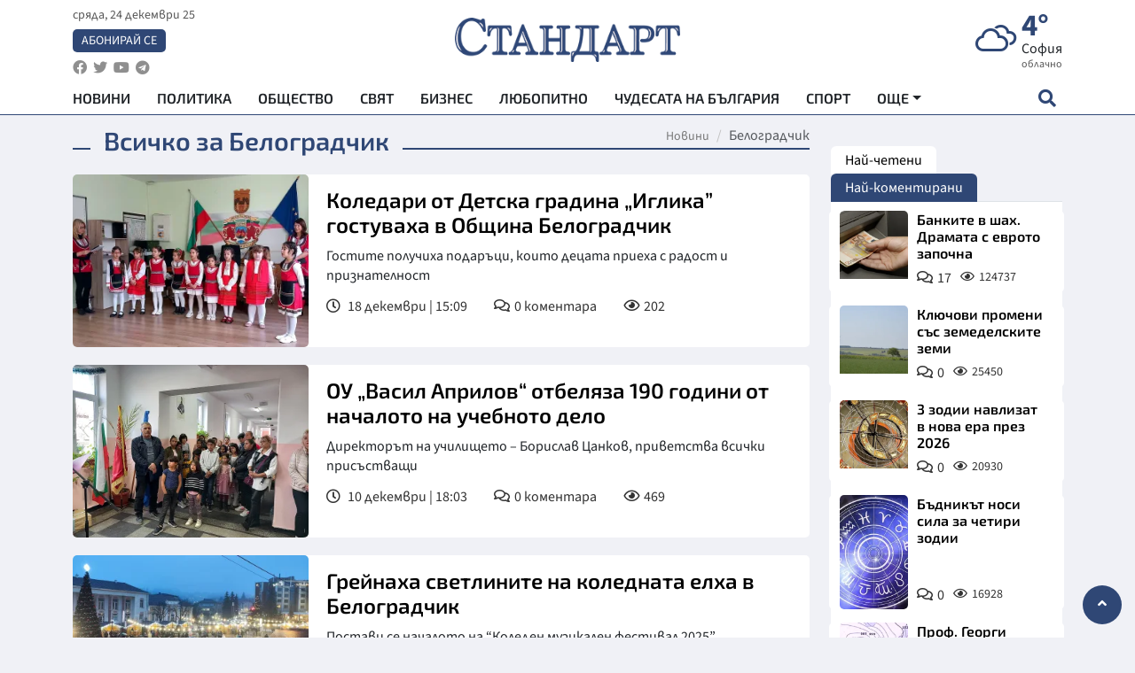

--- FILE ---
content_type: text/html; charset=utf-8
request_url: https://www.standartnews.com/tag/belogradchik?page=1
body_size: 13754
content:
<!DOCTYPE html>
<html xmlns="https://www.w3.org/1999/xhtml" xml:lang="bg" lang="bg"
      prefix="og: https://ogp.me/ns# fb: https://ogp.me/ns/fb# article: https://ogp.me/ns/article#">
<head prefix="og: https://ogp.me/ns# fb: https://ogp.me/ns/fb#  article: https://ogp.me/ns/article#">

    <meta charset="utf-8" />
<meta http-equiv="Content-Type" content="text/html; charset=utf-8" />
<meta http-equiv="Content-Language" content="bg" />
<meta http-equiv="X-UA-Compatible" content="IE=edge">
<meta name="language" content="bulgarian" />
<meta name="country" content="Bulgaria"/>
<meta name="classification" content="Новини"/>
<meta name="owner" content="StandartNews.com - Последни новини от България и света"/>
<meta name="copyright" content="Copyright (c) by StandartNews.com - Последни новини от България и света"/>
<meta name="viewport" content="width=device-width, initial-scale=1.0">
<meta name="robots" content="index, follow, max-snippet:-1, max-image-preview:large, max-video-preview:-1" />
<meta name="googlebot" content="index, follow, max-snippet:-1, max-image-preview:large, max-video-preview:-1" />
<meta name="bingbot" content="index, follow, max-snippet:-1, max-image-preview:large, max-video-preview:-1" />
<meta name="revisit-after" content="1 hours" />
<title>Всичко за Белоградчик</title>
<meta name="title" content="Всичко за Белоградчик" />
<meta name="description" content="Новини свързани с Белоградчик" />
<meta name="keywords" content="Белоградчик, новини, последни новини, новините днеска, новините днес, последни новини, актуални новини, последни вести, новини от последния час, факти, актуално" />
<meta name="news_keywords" content="Белоградчик, новини, последни новини, новините днеска, новините днес, последни новини, актуални новини, последни вести, новини от последния час, факти, актуално" />
<meta name="author" content="StandartNews.com">
<meta name="rating" content="general">
<meta name="DC.Publisher" content="https://www.standartnews.com"/>
<meta name="DC.Language" content="bg"/>
<meta name="Location" content="global"/>
<meta name="geo.region" content="BG" />


<meta name="audience" content="General"/>
<meta name="distribution" content="global">
<meta name="allow-search" content="yes"/>
<meta name="msnbot" content="robots-terms"/>
<meta name="mssmarttagspreventparsing" content="true"/>
<meta property="og:locale" content="bg_BG" />
<meta property="og:type" content="website" />
<meta property="og:title" content="Всичко за Белоградчик" />
<meta property="twitter:title" content="Всичко за Белоградчик"/>
<meta name="twitter:card" content="summary_large_image" />
<meta name="twitter:site" content="StandartNews.com" />
<meta name="identifier-URL" content="https://www.standartnews.com" />

<meta property="og:description" content="Новини свързани с Белоградчик" />
<meta property="og:url" content="https://www.standartnews.com/tag/belogradchik" />
<meta property="og:site_name" content="StandartNews.com" />
<meta property="fb:pages" content="173798699346835" />

<meta property="article:publisher" content="Екрит Медиа ООД" />

<meta property="article:author" content="StandartNews.com" />
<meta name="thumbnail" content="" />
<meta property="og:image" content="" />
<meta property="og:image:alt" content="Всичко за Белоградчик" />
<meta property="og:image:width" content="1200" />
<meta property="og:image:height" content="630" />
<meta name="csrf-token" content="vajxHOOYAmkt2HrRlOcQg2ADNUTfyJzXGTPtdya9">


<link rel="canonical" href="https://www.standartnews.com/tag/belogradchik" />
<link rel="alternate" hreflang="bg-BG" href="https://www.standartnews.com/tag/belogradchik">



<link rel="preconnect" href="//www.google-analytics.com">
<link rel="preconnect" href="https://fonts.gstatic.com">
<link rel="preconnect" href="//securepubads.g.doubleclick.net" crossorigin />
<link rel="dns-prefetch" href="//www.googletagmanager.com" />
<link rel="dns-prefetch" href="//pagead2.googlesyndication.com" />
<link rel="preconnect" href="//tpc.googlesyndication.com" crossorigin />
<link rel="dns-prefetch" href="//onesignal.com" />
<link rel="dns-prefetch" href="//cdn.onesignal.com" />
<link rel="dns-prefetch" href="//connect.facebook.net" />
<link rel="dns-prefetch" href="//gabg.hit.gemius.pl" />
<link rel="dns-prefetch" href="//alt.adocean.pl" />

<link rel="dns-prefetch" href="//www.facebook.com">


<script src="https://cdn.onesignal.com/sdks/web/v16/OneSignalSDK.page.js" defer></script>
<script>
    window.OneSignalDeferred = window.OneSignalDeferred || [];
    OneSignalDeferred.push(async function(OneSignal) {
        await OneSignal.init({
            appId: "f55c7f27-9611-466b-80da-1fb263e77cac",
        });
    });
</script>

<script async src="https://pagead2.googlesyndication.com/pagead/js/adsbygoogle.js?client=ca-pub-6729132906796153"  crossorigin="anonymous"></script>
 
<meta name="facebook-domain-verification" content="l17rgpna63sjtkbhdkku0a1m6k8f0w" />

<!-- Google Tag Manager -->
<script>(function(w,d,s,l,i){w[l]=w[l]||[];w[l].push({'gtm.start':
new Date().getTime(),event:'gtm.js'});var f=d.getElementsByTagName(s)[0],
j=d.createElement(s),dl=l!='dataLayer'?'&l='+l:'';j.async=true;j.src=
'https://www.googletagmanager.com/gtm.js?id='+i+dl;f.parentNode.insertBefore(j,f);
})(window,document,'script','dataLayer','GTM-T77QSFV5');</script>
<!-- End Google Tag Manager -->

<script type="application/ld+json">
	{
	   "@context": "https://schema.org",
	   "@type": "BreadcrumbList",
	   "itemListElement": [
		  {
			 "@type": "ListItem",
			 "position": 1,
			 "item": {
				"@id": "https:\/\/www.standartnews.com",
				"name": "Новини"
			 }
		  },
		  {
			 "@type": "ListItem",
			 "position": 2,
			 "item": {
				"@id": "https:\/\/www.standartnews.com\/tag\/belogradchik",
				"name": "Белоградчик"			 }
		  }
	   ]
	}
</script>

<link rel="icon" type="image/x-icon" href="https://www.standartnews.com/build/assets/favicon-BowyKsyV.ico">
<link rel="apple-touch-icon" sizes="57x57" href="https://www.standartnews.com/build/assets/apple-icon-57x57-DuwwO6yu.png">
<link rel="apple-touch-icon" sizes="60x60" href="https://www.standartnews.com/build/assets/apple-icon-60x60-DGuB3NRA.png">
<link rel="apple-touch-icon" sizes="72x72" href="https://www.standartnews.com/build/assets/apple-icon-72x72-CF8D2x95.png">
<link rel="apple-touch-icon" sizes="76x76" href="https://www.standartnews.com/build/assets/apple-icon-76x76-BZUsb_bb.png">
<link rel="apple-touch-icon" sizes="114x114" href="https://www.standartnews.com/build/assets/apple-icon-114x114-BuDGPFSc.png">
<link rel="apple-touch-icon" sizes="120x120" href="https://www.standartnews.com/build/assets/apple-icon-120x120-PcQmG1I7.png">
<link rel="apple-touch-icon" sizes="144x144" href="https://www.standartnews.com/build/assets/ms-icon-144x144-CEJ87v-O.png">
<link rel="apple-touch-icon" sizes="152x152" href="https://www.standartnews.com/build/assets/apple-icon-152x152-WRzrQ7XH.png">
<link rel="apple-touch-icon" sizes="180x180" href="https://www.standartnews.com/build/assets/apple-icon-180x180-CvFLIUzM.png">
<link rel="icon" type="image/png" sizes="32x32" href="https://www.standartnews.com/build/assets/favicon-32x32-C7msAGai.png">
<link rel="icon" type="image/png" sizes="16x16" href="https://www.standartnews.com/build/assets/favicon-16x16-Drifnk-4.png">
<meta name="msapplication-TileImage" content="https://www.standartnews.com/build/assets/ms-icon-144x144-CEJ87v-O.png">
<link rel="manifest" href="https://www.standartnews.com/build/assets/site-DImO3pJD.webmanifest">

<!--[if lt IE 9]>
<script>
document.createElement('header');
document.createElement('nav');
document.createElement('section');
document.createElement('article');
document.createElement('aside');
document.createElement('footer');
document.createElement('hgroup');
</script>
<![endif]-->


    <link rel="dns-prefetch" href="https://standartnews.eu">
    <link rel="preconnect" href="https://standartnews.eu" crossorigin/>

    <link rel="dns-prefetch" href="https://cdn.standartnews.com">
    <link rel="preconnect" href="https://cdn.standartnews.com" crossorigin>




    <link rel="preload" as="style" href="https://www.standartnews.com/build/assets/front-Dk8Eg5dK.css" /><link rel="preload" as="style" href="https://www.standartnews.com/build/assets/front-DkBSsmpK.css" /><link rel="modulepreload" as="script" href="https://www.standartnews.com/build/assets/front-C6RDu5z_.js" /><link rel="stylesheet" href="https://www.standartnews.com/build/assets/front-Dk8Eg5dK.css" data-navigate-track="reload" /><link rel="stylesheet" href="https://www.standartnews.com/build/assets/front-DkBSsmpK.css" data-navigate-track="reload" /><script type="module" src="https://www.standartnews.com/build/assets/front-C6RDu5z_.js" data-navigate-track="reload"></script>
    

</head>
<body>


<!-- Google Tag Manager (noscript) -->
<noscript>
    <iframe src="https://www.googletagmanager.com/ns.html?id=GTM-T77QSFV5"
            height="0" width="0" style="display:none;visibility:hidden"></iframe>
</noscript>
<!-- End Google Tag Manager (noscript) -->

<div class="sub-header"  >
   <center>
    <!-- Ad Server Javascript Tag - i00 -->
<script type='text/javascript'><!--//<![CDATA[
   var m3_u = (location.protocol=='https:'?'https://standartnews.eu/www/delivery/ajs.php':'http://standartnews.eu/www/delivery/ajs.php');
   var m3_r = Math.floor(Math.random()*99999999999);
   if (!document.MAX_used) document.MAX_used = ',';
   document.write ("<scr"+"ipt type='text/javascript' src='"+m3_u);
   document.write ("?zoneid=56&target=_blank");
   document.write ('&cb=' + m3_r);
   if (document.MAX_used != ',') document.write ("&exclude=" + document.MAX_used);
   document.write (document.charset ? '&charset='+document.charset : (document.characterSet ? '&charset='+document.characterSet : ''));
   document.write ("&loc=" + escape(window.location));
   if (document.referrer) document.write ("&referer=" + escape(document.referrer));
   if (document.context) document.write ("&context=" + escape(document.context));
   document.write ("'><\/scr"+"ipt>");
//]]>--></script><noscript><a href='https://standartnews.eu/www/delivery/ck.php?n=aaa93663&cb=INSERT_RANDOM_NUMBER_HERE' target='_blank'><img src='https://standartnews.eu/www/delivery/avw.php?zoneid=56&cb=INSERT_RANDOM_NUMBER_HERE&n=aaa93663' border='0' alt='' /></a></noscript> 	</center>
</div>

<header id="header">
  <div class="container">
    <div class="header-top row">

      <div class="col-3 col-md-4">
        <div class="d-none d-md-flex h-100 justify-content-between flex-column align-items-start">
          <div class="date">сряда, 24 декември 25</div>
          <div class="subscribe"><a href="https://abonament.standartnews.com/" target="_blank" title="Абонирай се за вестник Стандарт " >Абонирай се</a></div>
          <div class="social-links">
            <ul class="social-list">
                            <li><a href="https://www.facebook.com/standartnews"  title="Последвайте StandartNews в Facebook" target="_blank" ><i class="fab fa-facebook"></i></a></li>
              
                            <li><a href="https://twitter.com/StandartNewsBG"  title="Последвайте StandartNews в Instagram" target="_blank"><i class="fab fa-twitter"></i></a></li>
              
                            <li><a href="https://www.youtube.com/@Standart-News" title="Последвайте StandartNews в YouTube" target="_blank"><i class="fab fa-youtube"></i></a></li>
              
              
                            <li><a href="https://t.me/StandartNewsBg"  title="Последвайте StandartNews в Telegram" target="_blank"><i class="fab fa-telegram"></i></a></li>
              
            </ul>
          </div>
        </div>

        <div class="d-flex d-md-none h-100 align-items-center">
          <button aria-label="mobile navigation" class="d-block d-md-none burger-bnt swipe-menu-btn">
           <i class="fas fa-bars"></i>
          </button>
        </div>
      </div>

      <div class="col-6 col-md-4 text-center logo">
        <a href="https://www.standartnews.com" title="" >
          <img src="https://www.standartnews.com/build/assets/logo-BWKZEvMh.png" width="305" height="60" title="StandartNews.com" alt="Стандарт Нюз" />
        </a>
      </div>

      <div class="col-3 col-md-4">

        <div id="weather-header" class="d-none d-md-flex h-100 ">
                    <div>
            <div class=" weather  flex-column justify-content-center">
                <div class="d-flex mb-1 justify-content-center">
                    <i class="icon wi wi-cloudy"></i>
                    <div>
                      <div class="temp">4°</div>
                      <div class="city">София</div>
                    </div>
                </div>
                <div class="condition-text">облачно</div>
            </div>
          </div>
                    <div>
            <div class=" weather  flex-column justify-content-center">
                <div class="d-flex mb-1 justify-content-center">
                    <i class="icon wi wi-windy"></i>
                    <div>
                      <div class="temp">5°</div>
                      <div class="city">Пловдив</div>
                    </div>
                </div>
                <div class="condition-text">лека мъгла</div>
            </div>
          </div>
                    <div>
            <div class=" weather  flex-column justify-content-center">
                <div class="d-flex mb-1 justify-content-center">
                    <i class="icon wi wi-windy"></i>
                    <div>
                      <div class="temp">3°</div>
                      <div class="city">Варна</div>
                    </div>
                </div>
                <div class="condition-text">лека мъгла</div>
            </div>
          </div>
                    <div>
            <div class=" weather  flex-column justify-content-center">
                <div class="d-flex mb-1 justify-content-center">
                    <i class="icon wi wi-cloudy"></i>
                    <div>
                      <div class="temp">5°</div>
                      <div class="city">Бургас</div>
                    </div>
                </div>
                <div class="condition-text">облачно</div>
            </div>
          </div>
                    <div>
            <div class=" weather  flex-column justify-content-center">
                <div class="d-flex mb-1 justify-content-center">
                    <i class="icon wi wi-cloudy"></i>
                    <div>
                      <div class="temp">2°</div>
                      <div class="city">Русе</div>
                    </div>
                </div>
                <div class="condition-text">облачно</div>
            </div>
          </div>
                    <div>
            <div class=" weather  flex-column justify-content-center">
                <div class="d-flex mb-1 justify-content-center">
                    <i class="icon wi wi-cloudy"></i>
                    <div>
                      <div class="temp">2°</div>
                      <div class="city">Стара Загора</div>
                    </div>
                </div>
                <div class="condition-text">облачно</div>
            </div>
          </div>
                    <div>
            <div class=" weather  flex-column justify-content-center">
                <div class="d-flex mb-1 justify-content-center">
                    <i class="icon wi wi-windy"></i>
                    <div>
                      <div class="temp">3°</div>
                      <div class="city">Плевен</div>
                    </div>
                </div>
                <div class="condition-text">лека мъгла</div>
            </div>
          </div>
                    <div>
            <div class=" weather  flex-column justify-content-center">
                <div class="d-flex mb-1 justify-content-center">
                    <i class="icon wi wi-cloudy"></i>
                    <div>
                      <div class="temp">4°</div>
                      <div class="city">Сливен</div>
                    </div>
                </div>
                <div class="condition-text">облачно</div>
            </div>
          </div>
                    <div>
            <div class=" weather  flex-column justify-content-center">
                <div class="d-flex mb-1 justify-content-center">
                    <i class="icon wi wi-cloudy"></i>
                    <div>
                      <div class="temp">3°</div>
                      <div class="city">Добрич</div>
                    </div>
                </div>
                <div class="condition-text">облачно</div>
            </div>
          </div>
                    <div>
            <div class=" weather  flex-column justify-content-center">
                <div class="d-flex mb-1 justify-content-center">
                    <i class="icon wi wi-cloudy"></i>
                    <div>
                      <div class="temp">3°</div>
                      <div class="city">Шумен</div>
                    </div>
                </div>
                <div class="condition-text">облачно</div>
            </div>
          </div>
                    <div>
            <div class=" weather  flex-column justify-content-center">
                <div class="d-flex mb-1 justify-content-center">
                    <i class="icon wi wi-cloudy"></i>
                    <div>
                      <div class="temp">3°</div>
                      <div class="city">Перник</div>
                    </div>
                </div>
                <div class="condition-text">облачно</div>
            </div>
          </div>
                  </div>


        <div class="d-flex d-md-none search-btn h-100  justify-content-end">
          <button aria-label="open search form" class="d-block d-md-none">
           <i class="fas fa-search"></i>
           <i class="fas fa-times"></i>
          </button>

        </div>

      </div>

    </div>


    <div class="d-none d-md-flex ">
      <nav class="main-nav" itemscope="" itemtype="https://schema.org/SiteNavigationElement" >
        <div class="collapse navbar-collapse d-none d-md-block">
          <ul class="navbar-nav main-menu d-none d-md-block">
                                  <li class="nav-item nav-item-0  " itemprop="name">
              <a  class="nav-link   " href="/" target="" title="Новини" itemprop="url" >Новини</a>

              
              
                          </li>
                        <li class="nav-item nav-item-1  " itemprop="name">
              <a  class="nav-link   " href="/balgariya-politika.html" target="" title="Политика" itemprop="url" >Политика</a>

              
                          </li>
                        <li class="nav-item nav-item-2  " itemprop="name">
              <a  class="nav-link   " href="/balgariya-obshtestvo.html" target="" title="Общество" itemprop="url" >Общество</a>

              
                          </li>
                        <li class="nav-item nav-item-3  " itemprop="name">
              <a  class="nav-link   " href="/svyat.html" target="" title="Свят" itemprop="url" >Свят</a>

              
                          </li>
                        <li class="nav-item nav-item-4  " itemprop="name">
              <a  class="nav-link   " href="/biznes.html" target="" title="Бизнес" itemprop="url" >Бизнес</a>

              
                          </li>
                        <li class="nav-item nav-item-5  " itemprop="name">
              <a  class="nav-link   " href="/lifestyle-lyubopitno.html" target="" title="Любопитно" itemprop="url" >Любопитно</a>

              
                          </li>
                        <li class="nav-item nav-item-6  " itemprop="name">
              <a  class="nav-link   " href="/chudesata-na-balgariya.html" target="" title="Чудесата на България" itemprop="url" >Чудесата на България</a>

              
                          </li>
                        <li class="nav-item nav-item-7  " itemprop="name">
              <a  class="nav-link   " href="/sport.html" target="" title="Спорт" itemprop="url" >Спорт</a>

              
                          </li>
                        <li class="nav-item nav-item-8  " itemprop="name">
              <a  class="nav-link   " href="/podcast.html" target="" title="Подкаст" itemprop="url" >Подкаст</a>

              
                          </li>
                        <li class="nav-item nav-item-9  " itemprop="name">
              <a  class="nav-link   " href="/regionalni.html" target="" title="Регионални" itemprop="url" >Регионални</a>

              
                          </li>
                        <li class="nav-item nav-item-10  " itemprop="name">
              <a  class="nav-link   " href="/vestnik-standart.html" target="" title="Вестник Стандарт" itemprop="url" >Вестник Стандарт</a>

              
                          </li>
                        <li class="nav-item nav-item-11  " itemprop="name">
              <a  class="nav-link   " href="/mladezhka-akademiya-chudesata-na-balgariya.html" target="" title="Младежка академия &quot;Чудесата на България&quot;" itemprop="url" >Младежка академия &quot;Чудесата на България&quot;</a>

              
                          </li>
                        <li class="nav-item nav-item-12  " itemprop="name">
              <a  class="nav-link   " href="/zdrave.html" target="" title="Здраве" itemprop="url" >Здраве</a>

              
                          </li>
                        <li class="nav-item nav-item-13  " itemprop="name">
              <a  class="nav-link   " href="/balgariya-obrazovanie.html" target="" title="Образование" itemprop="url" >Образование</a>

              
                          </li>
                        <li class="nav-item nav-item-14  " itemprop="name">
              <a  class="nav-link   " href="/moyat-grad.html" target="" title="Моят град" itemprop="url" >Моят град</a>

              
                          </li>
                        <li class="nav-item nav-item-15  " itemprop="name">
              <a  class="nav-link   " href="/tekhnologii.html" target="" title="Технологии" itemprop="url" >Технологии</a>

              
                          </li>
                        <li class="nav-item nav-item-16  " itemprop="name">
              <a  class="nav-link   " href="/da-na-blgarskata-khrana.html" target="" title="ДА!На българската храна" itemprop="url" >ДА!На българската храна</a>

              
                          </li>
                        <li class="nav-item nav-item-17  " itemprop="name">
              <a  class="nav-link   " href="/da-na-blgarskata-ikonomika.html" target="" title="ДА! На българската икономика" itemprop="url" >ДА! На българската икономика</a>

              
                          </li>
                        <li class="nav-item nav-item-18  " itemprop="name">
              <a  class="nav-link   " href="/kultura.html" target="" title="Култура" itemprop="url" >Култура</a>

              
                          </li>
                        <li class="nav-item nav-item-19  " itemprop="name">
              <a  class="nav-link   " href="/balgariya-pravosudie.html" target="" title="Правосъдие" itemprop="url" >Правосъдие</a>

              
                          </li>
                        <li class="nav-item nav-item-20  " itemprop="name">
              <a  class="nav-link   " href="/balgariya-krimi.html" target="" title="Крими" itemprop="url" >Крими</a>

              
                          </li>
                        <li class="nav-item nav-item-21  " itemprop="name">
              <a  class="nav-link   " href="/kiberzashchitnitsi.html" target="" title="Киберзащитници" itemprop="url" >Киберзащитници</a>

              
                          </li>
                        <li class="nav-item nav-item-22  " itemprop="name">
              <a  class="nav-link   " href="/vyara.html" target="" title="Вяра" itemprop="url" >Вяра</a>

              
                          </li>
                        <li class="nav-item nav-item-23  " itemprop="name">
              <a  class="nav-link   " href="/malki-obyavi.html" target="" title="Обяви" itemprop="url" >Обяви</a>

              
                          </li>
                        <li class="nav-item nav-item-24  " itemprop="name">
              <a  class="nav-link   " href="/voynata-v-ukrayna.html" target="" title="Войната в Украйна" itemprop="url" >Войната в Украйна</a>

              
                          </li>
                                  <li class="nav-item more dropdown">
              <span class="nav-link dropdown-toggle">Още</span>
              <ul class="dropdown-menu"></ul>
            </li>
          </ul>
        </div>
      </nav>

      <div class="search-icon  search-btn">
        <button aria-label="open search form" class="h-100">
          <i class="fas fa-search"></i>
          <i class="fas fa-times"></i>
        </button>
      </div>
    </div>


  </div>

  <div id="mobile-nav" class="d-md-none">

    <div class="header">
      <a href="https://www.standartnews.com">
        <img src="https://www.standartnews.com/build/assets/logo-white-C2sOev6b.png" width="305" height="60" alt="Стандарт" title="Standart News" >
      </a>
    </div>

    <button aria-label="close search form" class="close-btn">
      <i class="fas fa-times"></i>
    </button>

    <ul class="navbar-nav mobile-menu">
                <li class="nav-item nav-item-0    "><a class="nav-link" href="/" target="" title="Начална страница">Новини</a>

        
      </li>
            <li class="nav-item nav-item-1    "><a class="nav-link" href="/balgariya-politika.html" target="" title="Политика">Политика</a>

        
      </li>
            <li class="nav-item nav-item-2    "><a class="nav-link" href="/balgariya-obshtestvo.html" target="" title="Общество">Общество</a>

        
      </li>
            <li class="nav-item nav-item-3    "><a class="nav-link" href="/podcast.html" target="" title="Подкаст">Подкаст</a>

        
      </li>
            <li class="nav-item nav-item-4    "><a class="nav-link" href="/biznes.html" target="" title="Бизнес">Бизнес</a>

        
      </li>
            <li class="nav-item nav-item-5    "><a class="nav-link" href="/svyat.html" target="" title="Свят">Свят</a>

        
      </li>
            <li class="nav-item nav-item-6    "><a class="nav-link" href="/lifestyle-lyubopitno.html" target="" title="Любопитно">Любопитно</a>

        
      </li>
            <li class="nav-item nav-item-7    "><a class="nav-link" href="/lifestyle.html" target="" title="Лайфстайл">Лайфстайл</a>

        
      </li>
            <li class="nav-item nav-item-8    "><a class="nav-link" href="/sport.html" target="" title="Спорт">Спорт</a>

        
      </li>
            <li class="nav-item nav-item-9    "><a class="nav-link" href="/regionalni.html" target="" title="Регионални">Регионални</a>

        
      </li>
            <li class="nav-item nav-item-10    "><a class="nav-link" href="/chudesata-na-balgariya.html" target="" title="Чудесата на България">Чудесата на България</a>

        
      </li>
            <li class="nav-item nav-item-11    "><a class="nav-link" href="/mladezhka-akademiya-chudesata-na-balgariya.html" target="" title="Младежка академия &quot;Чудесата на България&quot;">Младежка академия &quot;Чудесата на България&quot;</a>

        
      </li>
            <li class="nav-item nav-item-12    "><a class="nav-link" href="/vestnik-standart.html" target="" title="Вестник &quot;Стандарт&quot;">Вестник &quot;Стандарт&quot;</a>

        
      </li>
            <li class="nav-item nav-item-13    "><a class="nav-link" href="/zdrave.html" target="" title="Здраве">Здраве</a>

        
      </li>
            <li class="nav-item nav-item-14    "><a class="nav-link" href="/balgariya-obrazovanie.html" target="" title="Образование">Образование</a>

        
      </li>
            <li class="nav-item nav-item-15    "><a class="nav-link" href="/moyat-grad.html" target="" title="Моят град">Моят град</a>

        
      </li>
            <li class="nav-item nav-item-16    "><a class="nav-link" href="/da-na-blgarskata-khrana.html" target="" title="ДА! На българската храна">ДА! На българската храна</a>

        
      </li>
            <li class="nav-item nav-item-17    "><a class="nav-link" href="/da-na-blgarskata-ikonomika.html" target="" title="ДА! На българската икономика">ДА! На българската икономика</a>

        
      </li>
            <li class="nav-item nav-item-18    "><a class="nav-link" href="/kultura.html" target="" title="Култура">Култура</a>

        
      </li>
            <li class="nav-item nav-item-19    "><a class="nav-link" href="/tekhnologii.html" target="" title="Технологии">Технологии</a>

        
      </li>
            <li class="nav-item nav-item-20    "><a class="nav-link" href="/balgariya-pravosudie.html" target="" title="Правосъдие">Правосъдие</a>

        
      </li>
            <li class="nav-item nav-item-21    "><a class="nav-link" href="/balgariya-krimi.html" target="" title="Крими">Крими</a>

        
      </li>
            <li class="nav-item nav-item-22    "><a class="nav-link" href="/kiberzashchitnitsi.html" target="" title="Киберзащитници">Киберзащитници</a>

        
      </li>
            <li class="nav-item nav-item-23    "><a class="nav-link" href="/vyara.html" target="" title="Вяра">Вяра</a>

        
      </li>
            <li class="nav-item nav-item-24    "><a class="nav-link" href="/malki-obyavi.html" target="" title="Малки обяви">Малки обяви</a>

        
      </li>
          

    </ul>

    <div class="footer">
      <ul class="social-list">
                <li><a href="https://www.facebook.com/standartnews" title="Последвайте StandartNews в Facebook" target="_blank" ><i class="fab fa-facebook"></i></a></li>
        
                <li><a href="https://twitter.com/StandartNewsBG" title="Последвайте StandartNews в X" target="_blank"><i class="fab fa-twitter"></i></a></li>
        
                <li><a href="https://www.youtube.com/@Standart-News" title="Последвайте StandartNews в YouTube" target="_blank"><i class="fab fa-youtube"></i></a></li>
        
        
                <li><a href="https://t.me/StandartNewsBg" title="Последвайте StandartNews в Telegram" target="_blank"><i class="fab fa-telegram"></i></a></li>
              </ul>
    </div>
  </div>

  <div class="form-container" id="search-form">
    <form method="GET" action="https://www.standartnews.com/search" accept-charset="UTF-8">
    <div class="container">
      <div class="row">
        <div class="col-12 d-flex">

          <input placeholder="Търси..." name="q" type="text">

          <button aria-label="submit search form" class="search-submit-btn">
            <i class="fas fa-search"></i>
          </button>

          </form>
        </div>


      </div>
    </div>
  </div>


</header>

<main id="main">

    









<section id="category-page" >
<div class="container ">
	<div class="row ">
		<div class="col-12 col-xl-9">

			<div class="header-section inside">

				<a href="https://www.standartnews.com/tag/belogradchik" class="section-title">
					<h1 class="title">Всичко за Белоградчик</h1>
				</a>

				<nav class="breadcrumb-nav" aria-label="Breadcrumb" role="navigation">
  <ol class="breadcrumb">
  		  		    	<li class="breadcrumb-item"><a href="https://www.standartnews.com" title="Новини">Новини</a></li>
	        	  	
						<li class="breadcrumb-item active" aria-current="page"><span>Белоградчик</span></li> 
					      
  </ol>
</nav>  



			</div>

  		<div class="row">
  			<div class="col-12">
  				         		<article class="article-list style3">
	<div class="post-wrapper">

		<div class="post-thumbnail ">
			<a href="https://www.standartnews.com/regionalni/koledari-ot-detska-gradina-iglika-gostuvaha-v-obshtina-belogradchik-617735.html" title="Коледари от Детска градина „Иглика” гостуваха в Община Белоградчик"  class="img-ratio169" >
















                                    <figure class="responsive" itemprop="image" itemscope itemtype="https://schema.org/ImageObject"><picture><source type="image/webp" media="(max-width: 768px)" srcset="https://cdn.standartnews.com/media/462571/responsive-images/belogradcik___responsive_480_307.webp"><source type="image/webp" media="(max-width: 992px)" srcset="https://cdn.standartnews.com/media/462571/responsive-images/belogradcik___responsive_360_230.webp"><img alt="Коледари от Детска градина „Иглика” гостуваха в Община Белоградчик" loading="eager" decoding="async" fetchpriority="high" src="https://cdn.standartnews.com/media/462571/responsive-images/belogradcik___responsive_360_230.webp" sizes="100vw"><meta itemprop="contentUrl" content="https://cdn.standartnews.com/media/462571/responsive-images/belogradcik___responsive_360_230.webp"></picture></figure>
                			</a>
		</div>

		<div class="post-content">

			<a href="https://www.standartnews.com/regionalni/koledari-ot-detska-gradina-iglika-gostuvaha-v-obshtina-belogradchik-617735.html" title="Коледари от Детска градина „Иглика” гостуваха в Община Белоградчик" >
				<h3 class="post-title">
				Коледари от Детска градина „Иглика” гостуваха в Община Белоградчик
				</h3>
			</a>

						<p class="post-desc">
			 	Гостите получиха подаръци, които децата приеха с радост и признателност
			</p>
			
						<div class="post-meta">

				

												<div class="date">
					18 декември | 15:09
				</div>
								

							 	<div class="comments">
			 		<a href="https://www.standartnews.com/regionalni/koledari-ot-detska-gradina-iglika-gostuvaha-v-obshtina-belogradchik-617735.html#comments" title="Коментари | Коледари от Детска градина „Иглика” гостуваха в Община Белоградчик">0 <span>коментара</span></a>
				</div>
				
								<div class="views">202</div>
				
			</div>
					</div>

	</div>
</article>
         	         		<article class="article-list style3">
	<div class="post-wrapper">

		<div class="post-thumbnail ">
			<a href="https://www.standartnews.com/regionalni/ou-vasil-aprilov-otbelyaza-190-godini-ot-nachaloto-na-uchebnoto-delo-616835.html" title="ОУ „Васил Априлов“ отбеляза 190 години от началото на учебното дело"  class="img-ratio169" >
















                                    <figure class="responsive" itemprop="image" itemscope itemtype="https://schema.org/ImageObject"><picture><source type="image/webp" media="(max-width: 768px)" srcset="https://cdn.standartnews.com/media/461798/responsive-images/20251210-135009___responsive_480_360.webp"><source type="image/webp" media="(max-width: 992px)" srcset="https://cdn.standartnews.com/media/461798/responsive-images/20251210-135009___responsive_360_270.webp"><img alt="ОУ „Васил Априлов“ отбеляза 190 години от началото на учебното дело" loading="eager" decoding="async" fetchpriority="high" src="https://cdn.standartnews.com/media/461798/responsive-images/20251210-135009___responsive_360_270.webp" sizes="100vw"><meta itemprop="contentUrl" content="https://cdn.standartnews.com/media/461798/responsive-images/20251210-135009___responsive_360_270.webp"></picture></figure>
                			</a>
		</div>

		<div class="post-content">

			<a href="https://www.standartnews.com/regionalni/ou-vasil-aprilov-otbelyaza-190-godini-ot-nachaloto-na-uchebnoto-delo-616835.html" title="ОУ „Васил Априлов“ отбеляза 190 години от началото на учебното дело" >
				<h3 class="post-title">
				ОУ „Васил Априлов“ отбеляза 190 години от началото на учебното дело
				</h3>
			</a>

						<p class="post-desc">
			 	Директорът на училището – Борислав Цанков, приветства всички присъстващи
			</p>
			
						<div class="post-meta">

				

												<div class="date">
					10 декември | 18:03
				</div>
								

							 	<div class="comments">
			 		<a href="https://www.standartnews.com/regionalni/ou-vasil-aprilov-otbelyaza-190-godini-ot-nachaloto-na-uchebnoto-delo-616835.html#comments" title="Коментари | ОУ „Васил Априлов“ отбеляза 190 години от началото на учебното дело">0 <span>коментара</span></a>
				</div>
				
								<div class="views">469</div>
				
			</div>
					</div>

	</div>
</article>
         	         		<article class="article-list style3">
	<div class="post-wrapper">

		<div class="post-thumbnail ">
			<a href="https://www.standartnews.com/regionalni/greynaha-svetlinite-na-kolednata-elha-v-belogradchik-616421.html" title="Грейнаха светлините на коледната елха в Белоградчик"  class="img-ratio169" >
















                                    <figure class="responsive" itemprop="image" itemscope itemtype="https://schema.org/ImageObject"><picture><source type="image/webp" media="(max-width: 768px)" srcset="https://cdn.standartnews.com/media/461390/responsive-images/belogradcik___responsive_480_290.webp"><source type="image/webp" media="(max-width: 992px)" srcset="https://cdn.standartnews.com/media/461390/responsive-images/belogradcik___responsive_360_218.webp"><img alt="Грейнаха светлините на коледната елха в Белоградчик" loading="eager" decoding="async" fetchpriority="high" src="https://cdn.standartnews.com/media/461390/responsive-images/belogradcik___responsive_360_218.webp" sizes="100vw"><meta itemprop="contentUrl" content="https://cdn.standartnews.com/media/461390/responsive-images/belogradcik___responsive_360_218.webp"></picture></figure>
                			</a>
		</div>

		<div class="post-content">

			<a href="https://www.standartnews.com/regionalni/greynaha-svetlinite-na-kolednata-elha-v-belogradchik-616421.html" title="Грейнаха светлините на коледната елха в Белоградчик" >
				<h3 class="post-title">
				Грейнаха светлините на коледната елха в Белоградчик
				</h3>
			</a>

						<p class="post-desc">
			 	Постави се началото на “Коледен музикален фестивал 2025”
			</p>
			
						<div class="post-meta">

				

												<div class="date">
					07 декември | 7:39
				</div>
								

							 	<div class="comments">
			 		<a href="https://www.standartnews.com/regionalni/greynaha-svetlinite-na-kolednata-elha-v-belogradchik-616421.html#comments" title="Коментари | Грейнаха светлините на коледната елха в Белоградчик">0 <span>коментара</span></a>
				</div>
				
								<div class="views">469</div>
				
			</div>
					</div>

	</div>
</article>
         	         		<article class="article-list style3">
	<div class="post-wrapper">

		<div class="post-thumbnail ">
			<a href="https://www.standartnews.com/regionalni/v-belogradchik-otkriha-pametnik-na-hristo-botev-615536.html" title="В Белоградчик откриха паметник на Христо Ботев"  class="img-ratio169" >
















                                    <figure class="responsive" itemprop="image" itemscope itemtype="https://schema.org/ImageObject"><picture><source type="image/webp" media="(max-width: 768px)" srcset="https://cdn.standartnews.com/media/460544/responsive-images/belogradchik-fortress___responsive_480_270.webp"><source type="image/webp" media="(max-width: 992px)" srcset="https://cdn.standartnews.com/media/460544/responsive-images/belogradchik-fortress___responsive_360_202.webp"><img alt="В Белоградчик откриха паметник на Христо Ботев" loading="eager" decoding="async" fetchpriority="high" src="https://cdn.standartnews.com/media/460544/responsive-images/belogradchik-fortress___responsive_360_202.webp" sizes="100vw"><meta itemprop="contentUrl" content="https://cdn.standartnews.com/media/460544/responsive-images/belogradchik-fortress___responsive_360_202.webp"></picture></figure>
                			</a>
		</div>

		<div class="post-content">

			<a href="https://www.standartnews.com/regionalni/v-belogradchik-otkriha-pametnik-na-hristo-botev-615536.html" title="В Белоградчик откриха паметник на Христо Ботев" >
				<h3 class="post-title">
				В Белоградчик откриха паметник на Христо Ботев
				</h3>
			</a>

						<p class="post-desc">
			 	Пред Младежкия дом бе тържественото откриване
			</p>
			
						<div class="post-meta">

				

												<div class="date">
					28 ноември | 15:28
				</div>
								

							 	<div class="comments">
			 		<a href="https://www.standartnews.com/regionalni/v-belogradchik-otkriha-pametnik-na-hristo-botev-615536.html#comments" title="Коментари | В Белоградчик откриха паметник на Христо Ботев">0 <span>коментара</span></a>
				</div>
				
								<div class="views">447</div>
				
			</div>
					</div>

	</div>
</article>
         	         		<article class="article-list style3">
	<div class="post-wrapper">

		<div class="post-thumbnail ">
			<a href="https://www.standartnews.com/regionalni/v-belogradchik-otbelyazaha-vavedenie-bogorodichno-614815.html" title="В Белоградчик отбелязаха Въведение Богородично"  class="img-ratio169" >
















                                    <figure class="responsive" itemprop="image" itemscope itemtype="https://schema.org/ImageObject"><picture><source type="image/webp" media="(max-width: 768px)" srcset="https://cdn.standartnews.com/media/459813/responsive-images/belogradcik-skali___responsive_480_270.webp"><source type="image/webp" media="(max-width: 992px)" srcset="https://cdn.standartnews.com/media/459813/responsive-images/belogradcik-skali___responsive_360_203.webp"><img alt="В Белоградчик отбелязаха Въведение Богородично" loading="eager" decoding="async" fetchpriority="high" src="https://cdn.standartnews.com/media/459813/responsive-images/belogradcik-skali___responsive_360_203.webp" sizes="100vw"><meta itemprop="contentUrl" content="https://cdn.standartnews.com/media/459813/responsive-images/belogradcik-skali___responsive_360_203.webp"></picture></figure>
                			</a>
		</div>

		<div class="post-content">

			<a href="https://www.standartnews.com/regionalni/v-belogradchik-otbelyazaha-vavedenie-bogorodichno-614815.html" title="В Белоградчик отбелязаха Въведение Богородично" >
				<h3 class="post-title">
				В Белоградчик отбелязаха Въведение Богородично
				</h3>
			</a>

						<p class="post-desc">
			 	Семейството е дар и както всеки дар, той носи със себе си отговорности, каза кметът Боян Минков
			</p>
			
						<div class="post-meta">

				

												<div class="date">
					22 ноември | 8:44
				</div>
								

							 	<div class="comments">
			 		<a href="https://www.standartnews.com/regionalni/v-belogradchik-otbelyazaha-vavedenie-bogorodichno-614815.html#comments" title="Коментари | В Белоградчик отбелязаха Въведение Богородично">0 <span>коментара</span></a>
				</div>
				
								<div class="views">303</div>
				
			</div>
					</div>

	</div>
</article>
         	         		<article class="article-list style3">
	<div class="post-wrapper">

		<div class="post-thumbnail ">
			<a href="https://www.standartnews.com/chudesata-na-balgariya/zlatnite-svatbi-na-belogradchik-614139.html" title="Златните сватби на Белоградчик"  class="img-ratio169" >
















                                    <figure class="responsive" itemprop="image" itemscope itemtype="https://schema.org/ImageObject"><picture><source type="image/webp" media="(max-width: 768px)" srcset="https://cdn.standartnews.com/media/459136/responsive-images/belogradcik___responsive_480_218.webp"><source type="image/webp" media="(max-width: 992px)" srcset="https://cdn.standartnews.com/media/459136/responsive-images/belogradcik___responsive_360_164.webp"><img alt="Златните сватби на Белоградчик" loading="eager" decoding="async" fetchpriority="high" src="https://cdn.standartnews.com/media/459136/responsive-images/belogradcik___responsive_360_164.webp" sizes="100vw"><meta itemprop="contentUrl" content="https://cdn.standartnews.com/media/459136/responsive-images/belogradcik___responsive_360_164.webp"></picture></figure>
                			</a>
		</div>

		<div class="post-content">

			<a href="https://www.standartnews.com/chudesata-na-balgariya/zlatnite-svatbi-na-belogradchik-614139.html" title="Златните сватби на Белоградчик" >
				<h3 class="post-title">
				Златните сватби на Белоградчик
				</h3>
			</a>

						<p class="post-desc">
			 	Вълнуващото събитие събра десет невероятни двойки, които отбелязаха своите 50 години съвместен живот
			</p>
			
						<div class="post-meta">

				

												<div class="date">
					15 ноември | 18:00
				</div>
								

							 	<div class="comments">
			 		<a href="https://www.standartnews.com/chudesata-na-balgariya/zlatnite-svatbi-na-belogradchik-614139.html#comments" title="Коментари | Златните сватби на Белоградчик">0 <span>коментара</span></a>
				</div>
				
								<div class="views">570</div>
				
			</div>
					</div>

	</div>
</article>
         	         		<article class="article-list style3">
	<div class="post-wrapper">

		<div class="post-thumbnail ">
			<a href="https://www.standartnews.com/regionalni/praznik-na-kartofa-sabra-gosti-ot-balgariya-i-sarbiya-613439.html" title="Празник на картофа събра гости от България и Сърбия"  class="img-ratio169" >
















                                    <figure class="responsive" itemprop="image" itemscope itemtype="https://schema.org/ImageObject"><picture><source type="image/webp" media="(max-width: 768px)" srcset="https://cdn.standartnews.com/media/458478/responsive-images/prazink-na-kartofa___responsive_480_360.webp"><source type="image/webp" media="(max-width: 992px)" srcset="https://cdn.standartnews.com/media/458478/responsive-images/prazink-na-kartofa___responsive_360_270.webp"><img alt="Празник на картофа събра гости от България и Сърбия" loading="eager" decoding="async" fetchpriority="high" src="https://cdn.standartnews.com/media/458478/responsive-images/prazink-na-kartofa___responsive_360_270.webp" sizes="100vw"><meta itemprop="contentUrl" content="https://cdn.standartnews.com/media/458478/responsive-images/prazink-na-kartofa___responsive_360_270.webp"></picture></figure>
                			</a>
		</div>

		<div class="post-content">

			<a href="https://www.standartnews.com/regionalni/praznik-na-kartofa-sabra-gosti-ot-balgariya-i-sarbiya-613439.html" title="Празник на картофа събра гости от България и Сърбия" >
				<h3 class="post-title">
				Празник на картофа събра гости от България и Сърбия
				</h3>
			</a>

						<p class="post-desc">
			 	Ако Белоградчик е скалната столица, то село Стакевци е столицата на Турлакия, каза кметът Боян Минков
			</p>
			
						<div class="post-meta">

				

												<div class="date">
					08 ноември | 21:52
				</div>
								

							 	<div class="comments">
			 		<a href="https://www.standartnews.com/regionalni/praznik-na-kartofa-sabra-gosti-ot-balgariya-i-sarbiya-613439.html#comments" title="Коментари | Празник на картофа събра гости от България и Сърбия">0 <span>коментара</span></a>
				</div>
				
								<div class="views">890</div>
				
			</div>
					</div>

	</div>
</article>
         	         		<article class="article-list style3">
	<div class="post-wrapper">

		<div class="post-thumbnail ">
			<a href="https://www.standartnews.com/regionalni/poslanikat-na-indiya-v-balgariya-poseti-belogradchik-612891.html" title="Посланикът на Индия в България посети Белоградчик"  class="img-ratio169" >
















                                    <figure class="responsive" itemprop="image" itemscope itemtype="https://schema.org/ImageObject"><picture><source type="image/webp" media="(max-width: 768px)" srcset="https://cdn.standartnews.com/media/457901/responsive-images/belogradcik___responsive_480_360.webp"><source type="image/webp" media="(max-width: 992px)" srcset="https://cdn.standartnews.com/media/457901/responsive-images/belogradcik___responsive_360_270.webp"><img alt="Посланикът на Индия в България посети Белоградчик" loading="eager" decoding="async" fetchpriority="high" src="https://cdn.standartnews.com/media/457901/responsive-images/belogradcik___responsive_360_270.webp" sizes="100vw"><meta itemprop="contentUrl" content="https://cdn.standartnews.com/media/457901/responsive-images/belogradcik___responsive_360_270.webp"></picture></figure>
                			</a>
		</div>

		<div class="post-content">

			<a href="https://www.standartnews.com/regionalni/poslanikat-na-indiya-v-balgariya-poseti-belogradchik-612891.html" title="Посланикът на Индия в България посети Белоградчик" >
				<h3 class="post-title">
				Посланикът на Индия в България посети Белоградчик
				</h3>
			</a>

						<p class="post-desc">
			 	С тази визита броят на чуждестранните дипломати посетили Белоградчик в последните две години става 21
			</p>
			
						<div class="post-meta">

				

												<div class="date">
					03 ноември | 17:22
				</div>
								

							 	<div class="comments">
			 		<a href="https://www.standartnews.com/regionalni/poslanikat-na-indiya-v-balgariya-poseti-belogradchik-612891.html#comments" title="Коментари | Посланикът на Индия в България посети Белоградчик">0 <span>коментара</span></a>
				</div>
				
								<div class="views">485</div>
				
			</div>
					</div>

	</div>
</article>
         	         		<article class="article-list style3">
	<div class="post-wrapper">

		<div class="post-thumbnail ">
			<a href="https://www.standartnews.com/kultura/ekaterina-gadzheva-predstavi-stihosbirkite-feniks-i-samodiva-611795.html" title="Екатерина Гаджева представи стихосбирките „Феникс“ и „Самодива“"  class="img-ratio169" >
















                                    <figure class="responsive" itemprop="image" itemscope itemtype="https://schema.org/ImageObject"><picture><source type="image/webp" media="(max-width: 768px)" srcset="https://cdn.standartnews.com/media/456805/responsive-images/ekaterina-gadzeva-poetesa___responsive_480_284.webp"><source type="image/webp" media="(max-width: 992px)" srcset="https://cdn.standartnews.com/media/456805/responsive-images/ekaterina-gadzeva-poetesa___responsive_360_213.webp"><img alt="Екатерина Гаджева представи стихосбирките „Феникс“ и „Самодива“" loading="eager" decoding="async" fetchpriority="high" src="https://cdn.standartnews.com/media/456805/responsive-images/ekaterina-gadzeva-poetesa___responsive_360_213.webp" sizes="100vw"><meta itemprop="contentUrl" content="https://cdn.standartnews.com/media/456805/responsive-images/ekaterina-gadzeva-poetesa___responsive_360_213.webp"></picture><figcaption><span class="credit">Снимка: Фокус</span></figcaption></figure>
                			</a>
		</div>

		<div class="post-content">

			<a href="https://www.standartnews.com/kultura/ekaterina-gadzheva-predstavi-stihosbirkite-feniks-i-samodiva-611795.html" title="Екатерина Гаджева представи стихосбирките „Феникс“ и „Самодива“" >
				<h3 class="post-title">
				Екатерина Гаджева представи стихосбирките „Феникс“ и „Самодива“
				</h3>
			</a>

						<p class="post-desc">
			 	Събитието се превърна в истински празник на словото и чувството
			</p>
			
						<div class="post-meta">

				

												<div class="date">
					23 октомври | 8:43
				</div>
								

							 	<div class="comments">
			 		<a href="https://www.standartnews.com/kultura/ekaterina-gadzheva-predstavi-stihosbirkite-feniks-i-samodiva-611795.html#comments" title="Коментари | Екатерина Гаджева представи стихосбирките „Феникс“ и „Самодива“">0 <span>коментара</span></a>
				</div>
				
								<div class="views">373</div>
				
			</div>
					</div>

	</div>
</article>
         	         		<article class="article-list style3">
	<div class="post-wrapper">

		<div class="post-thumbnail ">
			<a href="https://www.standartnews.com/regionalni/belogradchik-se-prevrashta-v-grad-na-lyubovta-gotvi-za-specialno-tarzhestvo-611336.html" title="Белоградчик се превръща в град на любовта. Готви за специално тържество"  class="img-ratio169" >
















                                    <figure class="responsive" itemprop="image" itemscope itemtype="https://schema.org/ImageObject"><picture><source type="image/webp" media="(max-width: 768px)" srcset="https://cdn.standartnews.com/media/439103/responsive-images/113-svatbi-v-sofiia-na-111111___responsive_480_480.webp"><source type="image/webp" media="(max-width: 992px)" srcset="https://cdn.standartnews.com/media/439103/responsive-images/113-svatbi-v-sofiia-na-111111___responsive_360_360.webp"><img alt="Белоградчик се превръща в град на любовта. Готви за специално тържество" loading="eager" decoding="async" fetchpriority="high" src="https://cdn.standartnews.com/media/439103/responsive-images/113-svatbi-v-sofiia-na-111111___responsive_360_360.webp" sizes="100vw"><meta itemprop="contentUrl" content="https://cdn.standartnews.com/media/439103/responsive-images/113-svatbi-v-sofiia-na-111111___responsive_360_360.webp"></picture></figure>
                			</a>
		</div>

		<div class="post-content">

			<a href="https://www.standartnews.com/regionalni/belogradchik-se-prevrashta-v-grad-na-lyubovta-gotvi-za-specialno-tarzhestvo-611336.html" title="Белоградчик се превръща в град на любовта. Готви за специално тържество" >
				<h3 class="post-title">
				Белоградчик се превръща в град на любовта. Готви за специално тържество
				</h3>
			</a>

						<p class="post-desc">
			 	50 години заедно, 50 години брачен съюз, 50 години обич и разбирателство
			</p>
			
						<div class="post-meta">

				

												<div class="date">
					18 октомври | 7:47
				</div>
								

							 	<div class="comments">
			 		<a href="https://www.standartnews.com/regionalni/belogradchik-se-prevrashta-v-grad-na-lyubovta-gotvi-za-specialno-tarzhestvo-611336.html#comments" title="Коментари | Белоградчик се превръща в град на любовта. Готви за специално тържество">0 <span>коментара</span></a>
				</div>
				
								<div class="views">458</div>
				
			</div>
					</div>

	</div>
</article>
         	         		<article class="article-list style3">
	<div class="post-wrapper">

		<div class="post-thumbnail ">
			<a href="https://www.standartnews.com/chudesata-na-balgariya/unikalen-festival-selo-pochete-trankata-610704.html" title="Уникален фестивал! Село почете трънката"  class="img-ratio169" >
















                                    <figure class="responsive" itemprop="image" itemscope itemtype="https://schema.org/ImageObject"><picture><source type="image/webp" media="(max-width: 768px)" srcset="https://cdn.standartnews.com/media/349721/responsive-images/festival-na-trienkata___responsive_480_360.webp"><source type="image/webp" media="(max-width: 992px)" srcset="https://cdn.standartnews.com/media/349721/responsive-images/festival-na-trienkata___responsive_360_270.webp"><img alt="Уникален фестивал! Село почете трънката" loading="eager" decoding="async" fetchpriority="high" src="https://cdn.standartnews.com/media/349721/responsive-images/festival-na-trienkata___responsive_360_270.webp" sizes="100vw"><meta itemprop="contentUrl" content="https://cdn.standartnews.com/media/349721/responsive-images/festival-na-trienkata___responsive_360_270.webp"></picture></figure>
                			</a>
		</div>

		<div class="post-content">

			<a href="https://www.standartnews.com/chudesata-na-balgariya/unikalen-festival-selo-pochete-trankata-610704.html" title="Уникален фестивал! Село почете трънката" >
				<h3 class="post-title">
				Уникален фестивал! Село почете трънката
				</h3>
			</a>

						<p class="post-desc">
			 	Започна с водосвет, отслужен от протойерей Сергий Ненов
			</p>
			
						<div class="post-meta">

				

												<div class="date">
					11 октомври | 18:17
				</div>
								

							 	<div class="comments">
			 		<a href="https://www.standartnews.com/chudesata-na-balgariya/unikalen-festival-selo-pochete-trankata-610704.html#comments" title="Коментари | Уникален фестивал! Село почете трънката">0 <span>коментара</span></a>
				</div>
				
								<div class="views">2073</div>
				
			</div>
					</div>

	</div>
</article>
         	         		<article class="article-list style3">
	<div class="post-wrapper">

		<div class="post-thumbnail ">
			<a href="https://www.standartnews.com/mladezhka-akademiya-chudesata-na-balgariya/mladezhi-ot-belogradchik-s-klipove-za-chudesata-skalniyat-grad-vliza-v-roman-609495.html" title="Младежи от Белоградчик с клипове за Чудесата. Скалният град влиза в роман"  class="img-ratio169" >
















                                    <figure class="responsive" itemprop="image" itemscope itemtype="https://schema.org/ImageObject"><picture><source type="image/webp" media="(max-width: 768px)" srcset="https://cdn.standartnews.com/media/577/responsive-images/original___responsive_480_199.webp"><source type="image/webp" media="(max-width: 992px)" srcset="https://cdn.standartnews.com/media/577/responsive-images/original___responsive_360_149.webp"><img alt="Младежи от Белоградчик с клипове за Чудесата. Скалният град влиза в роман" loading="eager" decoding="async" fetchpriority="high" src="https://cdn.standartnews.com/media/577/responsive-images/original___responsive_360_149.webp" sizes="100vw"><meta itemprop="contentUrl" content="https://cdn.standartnews.com/media/577/responsive-images/original___responsive_360_149.webp"></picture></figure>
                			</a>
		</div>

		<div class="post-content">

			<a href="https://www.standartnews.com/mladezhka-akademiya-chudesata-na-balgariya/mladezhi-ot-belogradchik-s-klipove-za-chudesata-skalniyat-grad-vliza-v-roman-609495.html" title="Младежи от Белоградчик с клипове за Чудесата. Скалният град влиза в роман" >
				<h3 class="post-title">
				Младежи от Белоградчик с клипове за Чудесата. Скалният град влиза в роман
				</h3>
			</a>

						<p class="post-desc">
			 	Нови пазители на наследството влязоха в Младежка академия &quot;Чудесата на България&quot;
			</p>
			
						<div class="post-meta">

				

												<div class="date">
					29 септември | 20:08
				</div>
								

							 	<div class="comments">
			 		<a href="https://www.standartnews.com/mladezhka-akademiya-chudesata-na-balgariya/mladezhi-ot-belogradchik-s-klipove-za-chudesata-skalniyat-grad-vliza-v-roman-609495.html#comments" title="Коментари | Младежи от Белоградчик с клипове за Чудесата. Скалният град влиза в роман">0 <span>коментара</span></a>
				</div>
				
								<div class="views">2190</div>
				
			</div>
					</div>

	</div>
</article>
         	         		<article class="article-list style3">
	<div class="post-wrapper">

		<div class="post-thumbnail ">
			<a href="https://www.standartnews.com/chudesata-na-balgariya/decata-na-belogradchik-s-marshruti-po-taynite-stapki-na-levski-609481.html" title="Децата на Белоградчик с маршрути по тайните стъпки на Левски"  class="img-ratio169" >
















                                    <figure class="responsive" itemprop="image" itemscope itemtype="https://schema.org/ImageObject"><picture><source type="image/webp" media="(max-width: 768px)" srcset="https://cdn.standartnews.com/media/577/responsive-images/original___responsive_480_199.webp"><source type="image/webp" media="(max-width: 992px)" srcset="https://cdn.standartnews.com/media/577/responsive-images/original___responsive_360_149.webp"><img alt="Децата на Белоградчик с маршрути по тайните стъпки на Левски" loading="eager" decoding="async" fetchpriority="high" src="https://cdn.standartnews.com/media/577/responsive-images/original___responsive_360_149.webp" sizes="100vw"><meta itemprop="contentUrl" content="https://cdn.standartnews.com/media/577/responsive-images/original___responsive_360_149.webp"></picture></figure>
                			</a>
		</div>

		<div class="post-content">

			<a href="https://www.standartnews.com/chudesata-na-balgariya/decata-na-belogradchik-s-marshruti-po-taynite-stapki-na-levski-609481.html" title="Децата на Белоградчик с маршрути по тайните стъпки на Левски" >
				<h3 class="post-title">
				Децата на Белоградчик с маршрути по тайните стъпки на Левски
				</h3>
			</a>

						<p class="post-desc">
			 	Скалният град готви специална изненада за волейболния си лъв Вени Антов
			</p>
			
						<div class="post-meta">

				

												<div class="date">
					29 септември | 17:33
				</div>
								

							 	<div class="comments">
			 		<a href="https://www.standartnews.com/chudesata-na-balgariya/decata-na-belogradchik-s-marshruti-po-taynite-stapki-na-levski-609481.html#comments" title="Коментари | Децата на Белоградчик с маршрути по тайните стъпки на Левски">0 <span>коментара</span></a>
				</div>
				
								<div class="views">3848</div>
				
			</div>
					</div>

	</div>
</article>
         	         		<article class="article-list style3">
	<div class="post-wrapper">

		<div class="post-thumbnail ">
			<a href="https://www.standartnews.com/chudesata-na-balgariya/kmetat-minkov-shte-napravim-belogradchik-svetovno-populyaren-609457.html" title="Кметът Минков: Ще направим Белоградчик световно популярен"  class="img-ratio169" >
















                                    <figure class="responsive" itemprop="image" itemscope itemtype="https://schema.org/ImageObject"><picture><source type="image/webp" media="(max-width: 768px)" srcset="https://cdn.standartnews.com/media/645/responsive-images/original___responsive_480_256.webp"><source type="image/webp" media="(max-width: 992px)" srcset="https://cdn.standartnews.com/media/645/responsive-images/original___responsive_360_192.webp"><img alt="Кметът Минков: Ще направим Белоградчик световно популярен" loading="eager" decoding="async" fetchpriority="high" src="https://cdn.standartnews.com/media/645/responsive-images/original___responsive_360_192.webp" sizes="100vw"><meta itemprop="contentUrl" content="https://cdn.standartnews.com/media/645/responsive-images/original___responsive_360_192.webp"></picture></figure>
                			</a>
		</div>

		<div class="post-content">

			<a href="https://www.standartnews.com/chudesata-na-balgariya/kmetat-minkov-shte-napravim-belogradchik-svetovno-populyaren-609457.html" title="Кметът Минков: Ще направим Белоградчик световно популярен" >
				<h3 class="post-title">
				Кметът Минков: Ще направим Белоградчик световно популярен
				</h3>
			</a>

						<p class="post-desc">
			 	Кметът подчерта, че мисията на общината е да убеди младите хора, че живеят на изключително място
			</p>
			
						<div class="post-meta">

				

												<div class="date">
					29 септември | 13:20
				</div>
								

							 	<div class="comments">
			 		<a href="https://www.standartnews.com/chudesata-na-balgariya/kmetat-minkov-shte-napravim-belogradchik-svetovno-populyaren-609457.html#comments" title="Коментари | Кметът Минков: Ще направим Белоградчик световно популярен">0 <span>коментара</span></a>
				</div>
				
								<div class="views">4370</div>
				
			</div>
					</div>

	</div>
</article>
         	         		<article class="article-list style3">
	<div class="post-wrapper">

		<div class="post-thumbnail ">
			<a href="https://www.standartnews.com/chudesata-na-balgariya/slavka-bozukova-belogradchik-stava-hit-za-turistite-609464.html" title="Славка Бозукова: Белоградчик става хит за туристите"  class="img-ratio169" >
















                                    <figure class="responsive" itemprop="image" itemscope itemtype="https://schema.org/ImageObject"><picture><source type="image/webp" media="(max-width: 768px)" srcset="https://cdn.standartnews.com/media/607/responsive-images/original___responsive_480_202.webp"><source type="image/webp" media="(max-width: 992px)" srcset="https://cdn.standartnews.com/media/607/responsive-images/original___responsive_360_152.webp"><img alt="Славка Бозукова: Белоградчик става хит за туристите" loading="eager" decoding="async" fetchpriority="high" src="https://cdn.standartnews.com/media/607/responsive-images/original___responsive_360_152.webp" sizes="100vw"><meta itemprop="contentUrl" content="https://cdn.standartnews.com/media/607/responsive-images/original___responsive_360_152.webp"></picture></figure>
                			</a>
		</div>

		<div class="post-content">

			<a href="https://www.standartnews.com/chudesata-na-balgariya/slavka-bozukova-belogradchik-stava-hit-za-turistite-609464.html" title="Славка Бозукова: Белоградчик става хит за туристите" >
				<h3 class="post-title">
				Славка Бозукова: Белоградчик става хит за туристите
				</h3>
			</a>

						<p class="post-desc">
			 	Целта ни е да ви включим – вас, младите хора, в създаването на съвременния разказ за историята, културата и туризма на България, каза още тя
			</p>
			
						<div class="post-meta">

				

												<div class="date">
					29 септември | 13:10
				</div>
								

							 	<div class="comments">
			 		<a href="https://www.standartnews.com/chudesata-na-balgariya/slavka-bozukova-belogradchik-stava-hit-za-turistite-609464.html#comments" title="Коментари | Славка Бозукова: Белоградчик става хит за туристите">0 <span>коментара</span></a>
				</div>
				
								<div class="views">3182</div>
				
			</div>
					</div>

	</div>
</article>
         	         		<article class="article-list style3">
	<div class="post-wrapper">

		<div class="post-thumbnail ">
			<a href="https://www.standartnews.com/chudesata-na-balgariya/duhovnik-razkri-tayni-na-levski-pred-decata-na-belogradchik-609453.html" title="Духовник разкри тайни на Левски пред децата на Белоградчик"  class="img-ratio169" >
















                                    <figure class="responsive" itemprop="image" itemscope itemtype="https://schema.org/ImageObject"><picture><source type="image/webp" media="(max-width: 768px)" srcset="https://cdn.standartnews.com/media/590/responsive-images/original___responsive_480_256.webp"><source type="image/webp" media="(max-width: 992px)" srcset="https://cdn.standartnews.com/media/590/responsive-images/original___responsive_360_192.webp"><img alt="Духовник разкри тайни на Левски пред децата на Белоградчик" loading="eager" decoding="async" fetchpriority="high" src="https://cdn.standartnews.com/media/590/responsive-images/original___responsive_360_192.webp" sizes="100vw"><meta itemprop="contentUrl" content="https://cdn.standartnews.com/media/590/responsive-images/original___responsive_360_192.webp"></picture></figure>
                			</a>
		</div>

		<div class="post-content">

			<a href="https://www.standartnews.com/chudesata-na-balgariya/duhovnik-razkri-tayni-na-levski-pred-decata-na-belogradchik-609453.html" title="Духовник разкри тайни на Левски пред децата на Белоградчик" >
				<h3 class="post-title">
				Духовник разкри тайни на Левски пред децата на Белоградчик
				</h3>
			</a>

						<p class="post-desc">
			 	Той призова учениците от Белоградчик да посетят националните светини на България
			</p>
			
						<div class="post-meta">

				

												<div class="date">
					29 септември | 12:34
				</div>
								

							 	<div class="comments">
			 		<a href="https://www.standartnews.com/chudesata-na-balgariya/duhovnik-razkri-tayni-na-levski-pred-decata-na-belogradchik-609453.html#comments" title="Коментари | Духовник разкри тайни на Левски пред децата на Белоградчик">0 <span>коментара</span></a>
				</div>
				
								<div class="views">1977</div>
				
			</div>
					</div>

	</div>
</article>
         	         		<article class="article-list style3">
	<div class="post-wrapper">

		<div class="post-thumbnail ">
			<a href="https://www.standartnews.com/regionalni/v-belogradchik-se-provede-trudova-borsa-s-bezrabotni-i-rabotodateli-609088.html" title="В Белоградчик се проведе трудова борса с безработни и работодатели"  class="img-ratio169" >
















                                    <figure class="responsive" itemprop="image" itemscope itemtype="https://schema.org/ImageObject"><picture><source type="image/webp" media="(max-width: 768px)" srcset="https://cdn.standartnews.com/media/154799/responsive-images/kamennite-prikazki-na-belogradcik___responsive_480_238.webp"><source type="image/webp" media="(max-width: 992px)" srcset="https://cdn.standartnews.com/media/154799/responsive-images/kamennite-prikazki-na-belogradcik___responsive_360_178.webp"><img alt="В Белоградчик се проведе трудова борса с безработни и работодатели" loading="eager" decoding="async" fetchpriority="high" src="https://cdn.standartnews.com/media/154799/responsive-images/kamennite-prikazki-na-belogradcik___responsive_360_178.webp" sizes="100vw"><meta itemprop="contentUrl" content="https://cdn.standartnews.com/media/154799/responsive-images/kamennite-prikazki-na-belogradcik___responsive_360_178.webp"></picture></figure>
                			</a>
		</div>

		<div class="post-content">

			<a href="https://www.standartnews.com/regionalni/v-belogradchik-se-provede-trudova-borsa-s-bezrabotni-i-rabotodateli-609088.html" title="В Белоградчик се проведе трудова борса с безработни и работодатели" >
				<h3 class="post-title">
				В Белоградчик се проведе трудова борса с безработни и работодатели
				</h3>
			</a>

						<p class="post-desc">
			 	Агенция по заетостта с нов проект
			</p>
			
						<div class="post-meta">

				

												<div class="date">
					25 септември | 13:45
				</div>
								

							 	<div class="comments">
			 		<a href="https://www.standartnews.com/regionalni/v-belogradchik-se-provede-trudova-borsa-s-bezrabotni-i-rabotodateli-609088.html#comments" title="Коментари | В Белоградчик се проведе трудова борса с безработни и работодатели">0 <span>коментара</span></a>
				</div>
				
								<div class="views">559</div>
				
			</div>
					</div>

	</div>
</article>
         	         		<article class="article-list style3">
	<div class="post-wrapper">

		<div class="post-thumbnail ">
			<a href="https://www.standartnews.com/regionalni/belogradchik-otbelyaza-denya-na-nezavisimostta-608748.html" title="Белоградчик отбеляза Деня на независимостта"  class="img-ratio169" >
















                                    <figure class="responsive" itemprop="image" itemscope itemtype="https://schema.org/ImageObject"><picture><source type="image/webp" media="(max-width: 768px)" srcset="https://cdn.standartnews.com/media/269829/responsive-images/boris-nikolov-speceli-otnovo-belogradcik___responsive_480_360.webp"><source type="image/webp" media="(max-width: 992px)" srcset="https://cdn.standartnews.com/media/269829/responsive-images/boris-nikolov-speceli-otnovo-belogradcik___responsive_360_270.webp"><img alt="Белоградчик отбеляза Деня на независимостта" loading="eager" decoding="async" fetchpriority="high" src="https://cdn.standartnews.com/media/269829/responsive-images/boris-nikolov-speceli-otnovo-belogradcik___responsive_360_270.webp" sizes="100vw"><meta itemprop="contentUrl" content="https://cdn.standartnews.com/media/269829/responsive-images/boris-nikolov-speceli-otnovo-belogradcik___responsive_360_270.webp"></picture></figure>
                			</a>
		</div>

		<div class="post-content">

			<a href="https://www.standartnews.com/regionalni/belogradchik-otbelyaza-denya-na-nezavisimostta-608748.html" title="Белоградчик отбеляза Деня на независимостта" >
				<h3 class="post-title">
				Белоградчик отбеляза Деня на независимостта
				</h3>
			</a>

						<p class="post-desc">
			 	В знак на почит бяха поднесени венци пред паметника на загиналите във войните от името на общината
			</p>
			
						<div class="post-meta">

				

												<div class="date">
					22 септември | 16:27
				</div>
								

							 	<div class="comments">
			 		<a href="https://www.standartnews.com/regionalni/belogradchik-otbelyaza-denya-na-nezavisimostta-608748.html#comments" title="Коментари | Белоградчик отбеляза Деня на независимостта">0 <span>коментара</span></a>
				</div>
				
								<div class="views">703</div>
				
			</div>
					</div>

	</div>
</article>
         	         		<article class="article-list style3">
	<div class="post-wrapper">

		<div class="post-thumbnail ">
			<a href="https://www.standartnews.com/regionalni/zapochna-v-balonena-fiesta-i-mesec-na-balgarskiya-teatar-v-belogradchik-608531.html" title="Започна V Балонена фиеста и Месец на българския театър в Белоградчик"  class="img-ratio169" >
















                                    <figure class="responsive" itemprop="image" itemscope itemtype="https://schema.org/ImageObject"><picture><source type="image/webp" media="(max-width: 768px)" srcset="https://cdn.standartnews.com/media/1657/responsive-images/original___responsive_480_360.webp"><source type="image/webp" media="(max-width: 992px)" srcset="https://cdn.standartnews.com/media/1657/responsive-images/original___responsive_360_270.webp"><img alt="Започна V Балонена фиеста и Месец на българския театър в Белоградчик" loading="eager" decoding="async" fetchpriority="high" src="https://cdn.standartnews.com/media/1657/responsive-images/original___responsive_360_270.webp" sizes="100vw"><meta itemprop="contentUrl" content="https://cdn.standartnews.com/media/1657/responsive-images/original___responsive_360_270.webp"></picture></figure>
                			</a>
		</div>

		<div class="post-content">

			<a href="https://www.standartnews.com/regionalni/zapochna-v-balonena-fiesta-i-mesec-na-balgarskiya-teatar-v-belogradchik-608531.html" title="Започна V Балонена фиеста и Месец на българския театър в Белоградчик" >
				<h3 class="post-title">
				Започна V Балонена фиеста и Месец на българския театър в Белоградчик
				</h3>
			</a>

						<p class="post-desc">
			 	За първа година събитието ще продължи до 19 октомври
			</p>
			
						<div class="post-meta">

				

												<div class="date">
					20 септември | 7:12
				</div>
								

							 	<div class="comments">
			 		<a href="https://www.standartnews.com/regionalni/zapochna-v-balonena-fiesta-i-mesec-na-balgarskiya-teatar-v-belogradchik-608531.html#comments" title="Коментари | Започна V Балонена фиеста и Месец на българския театър в Белоградчик">0 <span>коментара</span></a>
				</div>
				
								<div class="views">852</div>
				
			</div>
					</div>

	</div>
</article>
         	         		<article class="article-list style3">
	<div class="post-wrapper">

		<div class="post-thumbnail ">
			<a href="https://www.standartnews.com/regionalni/na-bazar-sme-v-belogradchik-otnovo-gostuva-v-grada-pod-skalite-608512.html" title="„На Базар сме! В Белоградчик” отново гостува в града под скалите"  class="img-ratio169" >
















                                    <figure class="responsive" itemprop="image" itemscope itemtype="https://schema.org/ImageObject"><picture><source type="image/webp" media="(max-width: 768px)" srcset="https://cdn.standartnews.com/media/1669/responsive-images/original___responsive_480_360.webp"><source type="image/webp" media="(max-width: 992px)" srcset="https://cdn.standartnews.com/media/1669/responsive-images/original___responsive_360_270.webp"><img alt="„На Базар сме! В Белоградчик” отново гостува в града под скалите" loading="eager" decoding="async" fetchpriority="high" src="https://cdn.standartnews.com/media/1669/responsive-images/original___responsive_360_270.webp" sizes="100vw"><meta itemprop="contentUrl" content="https://cdn.standartnews.com/media/1669/responsive-images/original___responsive_360_270.webp"></picture></figure>
                			</a>
		</div>

		<div class="post-content">

			<a href="https://www.standartnews.com/regionalni/na-bazar-sme-v-belogradchik-otnovo-gostuva-v-grada-pod-skalite-608512.html" title="„На Базар сме! В Белоградчик” отново гостува в града под скалите" >
				<h3 class="post-title">
				„На Базар сме! В Белоградчик” отново гостува в града под скалите
				</h3>
			</a>

						<p class="post-desc">
			 	За първи път ще бъдe представен текстил за докма
			</p>
			
						<div class="post-meta">

				

												<div class="date">
					19 септември | 20:50
				</div>
								

							 	<div class="comments">
			 		<a href="https://www.standartnews.com/regionalni/na-bazar-sme-v-belogradchik-otnovo-gostuva-v-grada-pod-skalite-608512.html#comments" title="Коментари | „На Базар сме! В Белоградчик” отново гостува в града под скалите">0 <span>коментара</span></a>
				</div>
				
								<div class="views">6188</div>
				
			</div>
					</div>

	</div>
</article>
         	  			</div>

       	<div class="col-12">
        	<nav>
        <ul class="pagination">
            
                            <li class="page-item disabled" aria-disabled="true">
                    <span class="page-link">&laquo; Previous</span>
                </li>
            
            
                            <li class="page-item">
                    <a class="page-link" href="https://www.standartnews.com/tag/belogradchik?page=2" rel="next">Next &raquo;</a>
                </li>
                    </ul>
    </nav>

      	</div>
      </div>
		</div>

		<div class="col-12 col-xl-3 sidebar">
			<aside  class="theiaStickySidebar">

				<div class="ads-container">
					<center>
				    <!-- Ad Server Javascript Tag - i02 -->
<script type='text/javascript'><!--//<![CDATA[
   var m3_u = (location.protocol=='https:'?'https://standartnews.eu/www/delivery/ajs.php':'http://standartnews.eu/www/delivery/ajs.php');
   var m3_r = Math.floor(Math.random()*99999999999);
   if (!document.MAX_used) document.MAX_used = ',';
   document.write ("<scr"+"ipt type='text/javascript' src='"+m3_u);
   document.write ("?zoneid=13&target=_blank");
   document.write ('&cb=' + m3_r);
   if (document.MAX_used != ',') document.write ("&exclude=" + document.MAX_used);
   document.write (document.charset ? '&charset='+document.charset : (document.characterSet ? '&charset='+document.characterSet : ''));
   document.write ("&loc=" + escape(window.location));
   if (document.referrer) document.write ("&referer=" + escape(document.referrer));
   if (document.context) document.write ("&context=" + escape(document.context));
   document.write ("'><\/scr"+"ipt>");
//]]>--></script><noscript><a href='https://standartnews.eu/www/delivery/ck.php?n=aaa93663&cb=INSERT_RANDOM_NUMBER_HERE' target='_blank'><img src='https://standartnews.eu/www/delivery/avw.php?zoneid=13&cb=INSERT_RANDOM_NUMBER_HERE&n=aaa93663' border='0' alt='' /></a></noscript>		    	</center>
				</div>

				<section id="mostTabs">
  <ul class="nav nav-tabs"  role="tablist">
    <li class="nav-item" role="presentation">
      <button class="nav-link active" id="readed-tab" data-bs-toggle="tab" data-bs-target="#readed" type="button" role="tab" aria-controls="readed" aria-selected="true">Най-четени</button>
    </li>
    <li class="nav-item" role="presentation">
      <button class="nav-link" id="commented-tab" data-bs-toggle="tab" data-bs-target="#commented" type="button" role="tab" aria-controls="commented" aria-selected="false">Най-коментирани</button>
    </li>
   
  </ul>
  <div class="tab-content" id="myTabContent">
    <div class="tab-pane fade show active" id="readed" role="tabpanel" aria-labelledby="readed-tab">
      <div class="row">
       
          
        <article class="article-list ">
	<div class="post-wrapper">

		<div class="post-thumbnail ">
			<a href="https://www.standartnews.com/biznes/bankite-v-shah-dramata-s-evroto-zapochna-618295.html" title="Банките в шах. Драмата с еврото започна"  class="img-square" >
















                                    <figure class="responsive" itemprop="image" itemscope itemtype="https://schema.org/ImageObject"><picture><source type="image/webp" media="(max-width: 768px)" srcset="https://cdn.standartnews.com/media/461639/responsive-images/bankomati-evro___responsive_480_315.webp"><source type="image/webp" media="(max-width: 992px)" srcset="https://cdn.standartnews.com/media/461639/responsive-images/bankomati-evro___responsive_360_236.webp"><img alt="Банките в шах. Драмата с еврото започна" loading="lazy" decoding="async" fetchpriority="low" src="https://cdn.standartnews.com/media/461639/responsive-images/bankomati-evro___responsive_360_236.webp" sizes="100vw"><meta itemprop="contentUrl" content="https://cdn.standartnews.com/media/461639/responsive-images/bankomati-evro___responsive_360_236.webp"></picture></figure>
                			</a>
		</div>

		<div class="post-content">

			<a href="https://www.standartnews.com/biznes/bankite-v-shah-dramata-s-evroto-zapochna-618295.html" title="Банките в шах. Драмата с еврото започна" >
				<h3 class="post-title">
				Банките в шах. Драмата с еврото започна
				</h3>
			</a>

			
						<div class="post-meta">

				

				

							 	<div class="comments">
			 		<a href="https://www.standartnews.com/biznes/bankite-v-shah-dramata-s-evroto-zapochna-618295.html#comments" title="Коментари | Банките в шах. Драмата с еврото започна">17 <span>коментара</span></a>
				</div>
				
								<div class="views">124737</div>
				
			</div>
					</div>

	</div>
</article>
       
               
          
        <article class="article-list ">
	<div class="post-wrapper">

		<div class="post-thumbnail ">
			<a href="https://www.standartnews.com/biznes/klyuchovi-promeni-sas-zemedelskite-zemi-618283.html" title="Ключови промени със земеделските земи"  class="img-square" >
















                                    <figure class="responsive" itemprop="image" itemscope itemtype="https://schema.org/ImageObject"><picture><source type="image/webp" media="(max-width: 768px)" srcset="https://cdn.standartnews.com/media/462989/responsive-images/zemia___responsive_480_271.webp"><source type="image/webp" media="(max-width: 992px)" srcset="https://cdn.standartnews.com/media/462989/responsive-images/zemia___responsive_360_203.webp"><img alt="Ключови промени със земеделските земи" loading="lazy" decoding="async" fetchpriority="low" src="https://cdn.standartnews.com/media/462989/responsive-images/zemia___responsive_360_203.webp" sizes="100vw"><meta itemprop="contentUrl" content="https://cdn.standartnews.com/media/462989/responsive-images/zemia___responsive_360_203.webp"></picture></figure>
                			</a>
		</div>

		<div class="post-content">

			<a href="https://www.standartnews.com/biznes/klyuchovi-promeni-sas-zemedelskite-zemi-618283.html" title="Ключови промени със земеделските земи" >
				<h3 class="post-title">
				Ключови промени със земеделските земи
				</h3>
			</a>

			
						<div class="post-meta">

				

				

							 	<div class="comments">
			 		<a href="https://www.standartnews.com/biznes/klyuchovi-promeni-sas-zemedelskite-zemi-618283.html#comments" title="Коментари | Ключови промени със земеделските земи">0 <span>коментара</span></a>
				</div>
				
								<div class="views">25450</div>
				
			</div>
					</div>

	</div>
</article>
       
               
          
        <article class="article-list ">
	<div class="post-wrapper">

		<div class="post-thumbnail ">
			<a href="https://www.standartnews.com/lifestyle-lyubopitno/3-zodii-navlizat-v-nova-era-prez-2026-618264.html" title="3 зодии навлизат в нова ера през 2026"  class="img-square" >
















                                    <figure class="responsive" itemprop="image" itemscope itemtype="https://schema.org/ImageObject"><picture><source type="image/webp" media="(max-width: 768px)" srcset="https://cdn.standartnews.com/media/64642/responsive-images/zodii___responsive_480_270.webp"><source type="image/webp" media="(max-width: 992px)" srcset="https://cdn.standartnews.com/media/64642/responsive-images/zodii___responsive_360_203.webp"><img alt="3 зодии навлизат в нова ера през 2026" loading="lazy" decoding="async" fetchpriority="low" src="https://cdn.standartnews.com/media/64642/responsive-images/zodii___responsive_360_203.webp" sizes="100vw"><meta itemprop="contentUrl" content="https://cdn.standartnews.com/media/64642/responsive-images/zodii___responsive_360_203.webp"></picture></figure>
                			</a>
		</div>

		<div class="post-content">

			<a href="https://www.standartnews.com/lifestyle-lyubopitno/3-zodii-navlizat-v-nova-era-prez-2026-618264.html" title="3 зодии навлизат в нова ера през 2026" >
				<h3 class="post-title">
				3 зодии навлизат в нова ера през 2026
				</h3>
			</a>

			
						<div class="post-meta">

				

				

							 	<div class="comments">
			 		<a href="https://www.standartnews.com/lifestyle-lyubopitno/3-zodii-navlizat-v-nova-era-prez-2026-618264.html#comments" title="Коментари | 3 зодии навлизат в нова ера през 2026">0 <span>коментара</span></a>
				</div>
				
								<div class="views">20930</div>
				
			</div>
					</div>

	</div>
</article>
       
               
          
        <article class="article-list ">
	<div class="post-wrapper">

		<div class="post-thumbnail ">
			<a href="https://www.standartnews.com/lifestyle-lyubopitno/valshebna-nosht-za-chetiri-zodii-618323.html" title="Бъдникът носи сила за четири зодии"  class="img-square" >
















                                    <figure class="responsive" itemprop="image" itemscope itemtype="https://schema.org/ImageObject"><picture><source type="image/webp" media="(max-width: 768px)" srcset="https://cdn.standartnews.com/media/456098/responsive-images/zodii___responsive_480_262.webp"><source type="image/webp" media="(max-width: 992px)" srcset="https://cdn.standartnews.com/media/456098/responsive-images/zodii___responsive_360_196.webp"><img alt="Бъдникът носи сила за четири зодии" loading="lazy" decoding="async" fetchpriority="low" src="https://cdn.standartnews.com/media/456098/responsive-images/zodii___responsive_360_196.webp" sizes="100vw"><meta itemprop="contentUrl" content="https://cdn.standartnews.com/media/456098/responsive-images/zodii___responsive_360_196.webp"></picture><figcaption><span class="credit">Снимка: Freepik</span></figcaption></figure>
                			</a>
		</div>

		<div class="post-content">

			<a href="https://www.standartnews.com/lifestyle-lyubopitno/valshebna-nosht-za-chetiri-zodii-618323.html" title="Бъдникът носи сила за четири зодии" >
				<h3 class="post-title">
				Бъдникът носи сила за четири зодии
				</h3>
			</a>

			
						<div class="post-meta">

				

				

							 	<div class="comments">
			 		<a href="https://www.standartnews.com/lifestyle-lyubopitno/valshebna-nosht-za-chetiri-zodii-618323.html#comments" title="Коментари | Бъдникът носи сила за четири зодии">0 <span>коментара</span></a>
				</div>
				
								<div class="views">16928</div>
				
			</div>
					</div>

	</div>
</article>
       
               
          
        <article class="article-list ">
	<div class="post-wrapper">

		<div class="post-thumbnail ">
			<a href="https://www.standartnews.com/balgariya-obshtestvo/prof-georgi-rachev-predupredi-dva-grada-ledenite-dni-618230.html" title="Проф. Георги Рачев предупреди два града. Ледените дни"  class="img-square" >
















                                    <figure class="responsive" itemprop="image" itemscope itemtype="https://schema.org/ImageObject"><picture><source type="image/webp" media="(max-width: 768px)" srcset="https://cdn.standartnews.com/media/461173/responsive-images/georgi-racev-karta___responsive_480_279.webp"><source type="image/webp" media="(max-width: 992px)" srcset="https://cdn.standartnews.com/media/461173/responsive-images/georgi-racev-karta___responsive_360_209.webp"><img alt="Проф. Георги Рачев предупреди два града. Ледените дни" loading="lazy" decoding="async" fetchpriority="low" src="https://cdn.standartnews.com/media/461173/responsive-images/georgi-racev-karta___responsive_360_209.webp" sizes="100vw"><meta itemprop="contentUrl" content="https://cdn.standartnews.com/media/461173/responsive-images/georgi-racev-karta___responsive_360_209.webp"></picture><figcaption><span class="credit">Снимка: бТВ</span></figcaption></figure>
                			</a>
		</div>

		<div class="post-content">

			<a href="https://www.standartnews.com/balgariya-obshtestvo/prof-georgi-rachev-predupredi-dva-grada-ledenite-dni-618230.html" title="Проф. Георги Рачев предупреди два града. Ледените дни" >
				<h3 class="post-title">
				Проф. Георги Рачев предупреди два града. Ледените дни
				</h3>
			</a>

			
						<div class="post-meta">

				

				

							 	<div class="comments">
			 		<a href="https://www.standartnews.com/balgariya-obshtestvo/prof-georgi-rachev-predupredi-dva-grada-ledenite-dni-618230.html#comments" title="Коментари | Проф. Георги Рачев предупреди два града. Ледените дни">0 <span>коментара</span></a>
				</div>
				
								<div class="views">13698</div>
				
			</div>
					</div>

	</div>
</article>
       
               </div>
    </div>
    <div class="tab-pane fade" id="commented" role="tabpanel" aria-labelledby="commented-tab">
      <div class="row">
              <div class="col-12 mb-3">
          <article class="article-list ">
	<div class="post-wrapper">

		<div class="post-thumbnail ">
			<a href="https://www.standartnews.com/biznes/ecb-saobshti-istoricheska-novina-za-balgariya-618174.html" title="ЕЦБ съобщи историческа новина за България"  class="img-square" >
















                                    <figure class="responsive" itemprop="image" itemscope itemtype="https://schema.org/ImageObject"><picture><source type="image/webp" media="(max-width: 768px)" srcset="https://cdn.standartnews.com/media/435826/responsive-images/ecb-dielgovata-kriza-moze-obxvane-celiia-sviat___responsive_480_320.webp"><source type="image/webp" media="(max-width: 992px)" srcset="https://cdn.standartnews.com/media/435826/responsive-images/ecb-dielgovata-kriza-moze-obxvane-celiia-sviat___responsive_360_240.webp"><img alt="ЕЦБ съобщи историческа новина за България" loading="lazy" decoding="async" fetchpriority="low" src="https://cdn.standartnews.com/media/435826/responsive-images/ecb-dielgovata-kriza-moze-obxvane-celiia-sviat___responsive_360_240.webp" sizes="100vw"><meta itemprop="contentUrl" content="https://cdn.standartnews.com/media/435826/responsive-images/ecb-dielgovata-kriza-moze-obxvane-celiia-sviat___responsive_360_240.webp"></picture></figure>
                			</a>
		</div>

		<div class="post-content">

			<a href="https://www.standartnews.com/biznes/ecb-saobshti-istoricheska-novina-za-balgariya-618174.html" title="ЕЦБ съобщи историческа новина за България" >
				<h3 class="post-title">
				ЕЦБ съобщи историческа новина за България
				</h3>
			</a>

			
						<div class="post-meta">

				

				

							 	<div class="comments">
			 		<a href="https://www.standartnews.com/biznes/ecb-saobshti-istoricheska-novina-za-balgariya-618174.html#comments" title="Коментари | ЕЦБ съобщи историческа новина за България">26 <span>коментара</span></a>
				</div>
				
								<div class="views">207518</div>
				
			</div>
					</div>

	</div>
</article>
        </div>
                      <div class="col-12 mb-3">
          <article class="article-list ">
	<div class="post-wrapper">

		<div class="post-thumbnail ">
			<a href="https://www.standartnews.com/biznes/bankite-v-shah-dramata-s-evroto-zapochna-618295.html" title="Банките в шах. Драмата с еврото започна"  class="img-square" >
















                                    <figure class="responsive" itemprop="image" itemscope itemtype="https://schema.org/ImageObject"><picture><source type="image/webp" media="(max-width: 768px)" srcset="https://cdn.standartnews.com/media/461639/responsive-images/bankomati-evro___responsive_480_315.webp"><source type="image/webp" media="(max-width: 992px)" srcset="https://cdn.standartnews.com/media/461639/responsive-images/bankomati-evro___responsive_360_236.webp"><img alt="Банките в шах. Драмата с еврото започна" loading="lazy" decoding="async" fetchpriority="low" src="https://cdn.standartnews.com/media/461639/responsive-images/bankomati-evro___responsive_360_236.webp" sizes="100vw"><meta itemprop="contentUrl" content="https://cdn.standartnews.com/media/461639/responsive-images/bankomati-evro___responsive_360_236.webp"></picture></figure>
                			</a>
		</div>

		<div class="post-content">

			<a href="https://www.standartnews.com/biznes/bankite-v-shah-dramata-s-evroto-zapochna-618295.html" title="Банките в шах. Драмата с еврото започна" >
				<h3 class="post-title">
				Банките в шах. Драмата с еврото започна
				</h3>
			</a>

			
						<div class="post-meta">

				

				

							 	<div class="comments">
			 		<a href="https://www.standartnews.com/biznes/bankite-v-shah-dramata-s-evroto-zapochna-618295.html#comments" title="Коментари | Банките в шах. Драмата с еврото започна">17 <span>коментара</span></a>
				</div>
				
								<div class="views">124737</div>
				
			</div>
					</div>

	</div>
</article>
        </div>
                      <div class="col-12 mb-3">
          <article class="article-list ">
	<div class="post-wrapper">

		<div class="post-thumbnail ">
			<a href="https://www.standartnews.com/lifestyle-lyubopitno/vodesht-satvori-unikalen-gaf-618206.html" title="Водещ сътвори уникален гаф "  class="img-square" >
















                                    <figure class="responsive" itemprop="image" itemscope itemtype="https://schema.org/ImageObject"><picture><source type="image/webp" media="(max-width: 768px)" srcset="https://cdn.standartnews.com/media/462951/responsive-images/predavane___responsive_480_254.webp"><source type="image/webp" media="(max-width: 992px)" srcset="https://cdn.standartnews.com/media/462951/responsive-images/predavane___responsive_360_190.webp"><img alt="Водещ сътвори уникален гаф " loading="lazy" decoding="async" fetchpriority="low" src="https://cdn.standartnews.com/media/462951/responsive-images/predavane___responsive_360_190.webp" sizes="100vw"><meta itemprop="contentUrl" content="https://cdn.standartnews.com/media/462951/responsive-images/predavane___responsive_360_190.webp"></picture></figure>
                			</a>
		</div>

		<div class="post-content">

			<a href="https://www.standartnews.com/lifestyle-lyubopitno/vodesht-satvori-unikalen-gaf-618206.html" title="Водещ сътвори уникален гаф " >
				<h3 class="post-title">
				Водещ сътвори уникален гаф 
				</h3>
			</a>

			
						<div class="post-meta">

				

				

							 	<div class="comments">
			 		<a href="https://www.standartnews.com/lifestyle-lyubopitno/vodesht-satvori-unikalen-gaf-618206.html#comments" title="Коментари | Водещ сътвори уникален гаф ">11 <span>коментара</span></a>
				</div>
				
								<div class="views">377875</div>
				
			</div>
					</div>

	</div>
</article>
        </div>
                      <div class="col-12 mb-3">
          <article class="article-list ">
	<div class="post-wrapper">

		<div class="post-thumbnail ">
			<a href="https://www.standartnews.com/biznes/ek-spira-krancheto-vklyuchitelno-i-za-balgariya-618198.html" title="ЕК спира кранчето. Включително и за България "  class="img-square" >
















                                    <figure class="responsive" itemprop="image" itemscope itemtype="https://schema.org/ImageObject"><picture><source type="image/webp" media="(max-width: 768px)" srcset="https://cdn.standartnews.com/media/461570/responsive-images/ek___responsive_480_270.webp"><source type="image/webp" media="(max-width: 992px)" srcset="https://cdn.standartnews.com/media/461570/responsive-images/ek___responsive_360_203.webp"><img alt="ЕК спира кранчето. Включително и за България " loading="lazy" decoding="async" fetchpriority="low" src="https://cdn.standartnews.com/media/461570/responsive-images/ek___responsive_360_203.webp" sizes="100vw"><meta itemprop="contentUrl" content="https://cdn.standartnews.com/media/461570/responsive-images/ek___responsive_360_203.webp"></picture><figcaption><span class="credit">Снимка: БТА</span></figcaption></figure>
                			</a>
		</div>

		<div class="post-content">

			<a href="https://www.standartnews.com/biznes/ek-spira-krancheto-vklyuchitelno-i-za-balgariya-618198.html" title="ЕК спира кранчето. Включително и за България " >
				<h3 class="post-title">
				ЕК спира кранчето. Включително и за България 
				</h3>
			</a>

			
						<div class="post-meta">

				

				

							 	<div class="comments">
			 		<a href="https://www.standartnews.com/biznes/ek-spira-krancheto-vklyuchitelno-i-za-balgariya-618198.html#comments" title="Коментари | ЕК спира кранчето. Включително и за България ">11 <span>коментара</span></a>
				</div>
				
								<div class="views">116711</div>
				
			</div>
					</div>

	</div>
</article>
        </div>
                      <div class="col-12 mb-3">
          <article class="article-list ">
	<div class="post-wrapper">

		<div class="post-thumbnail ">
			<a href="https://www.standartnews.com/balgariya-obshtestvo/georgi-markov-sas-skandalna-ataka-kam-mediite-posochi-slugite-618286.html" title="Георги Марков със скандална атака към медиите! Посочи слугите"  class="img-square" >
















                                    <figure class="responsive" itemprop="image" itemscope itemtype="https://schema.org/ImageObject"><picture><source type="image/webp" media="(max-width: 768px)" srcset="https://cdn.standartnews.com/media/462993/responsive-images/markov___responsive_480_269.webp"><source type="image/webp" media="(max-width: 992px)" srcset="https://cdn.standartnews.com/media/462993/responsive-images/markov___responsive_360_202.webp"><img alt="Георги Марков със скандална атака към медиите! Посочи слугите" loading="lazy" decoding="async" fetchpriority="low" src="https://cdn.standartnews.com/media/462993/responsive-images/markov___responsive_360_202.webp" sizes="100vw"><meta itemprop="contentUrl" content="https://cdn.standartnews.com/media/462993/responsive-images/markov___responsive_360_202.webp"></picture></figure>
                			</a>
		</div>

		<div class="post-content">

			<a href="https://www.standartnews.com/balgariya-obshtestvo/georgi-markov-sas-skandalna-ataka-kam-mediite-posochi-slugite-618286.html" title="Георги Марков със скандална атака към медиите! Посочи слугите" >
				<h3 class="post-title">
				Георги Марков със скандална атака към медиите! Посочи слугите
				</h3>
			</a>

			
						<div class="post-meta">

				

				

							 	<div class="comments">
			 		<a href="https://www.standartnews.com/balgariya-obshtestvo/georgi-markov-sas-skandalna-ataka-kam-mediite-posochi-slugite-618286.html#comments" title="Коментари | Георги Марков със скандална атака към медиите! Посочи слугите">7 <span>коментара</span></a>
				</div>
				
								<div class="views">8687</div>
				
			</div>
					</div>

	</div>
</article>
        </div>
               </div>
    </div>
  </div>
</section>
				<div class="ads-container">
					<center>
					    <!-- Ad Server Javascript Tag - i05 -->
<script type='text/javascript'><!--//<![CDATA[
   var m3_u = (location.protocol=='https:'?'https://standartnews.eu/www/delivery/ajs.php':'http://standartnews.eu/www/delivery/ajs.php');
   var m3_r = Math.floor(Math.random()*99999999999);
   if (!document.MAX_used) document.MAX_used = ',';
   document.write ("<scr"+"ipt type='text/javascript' src='"+m3_u);
   document.write ("?zoneid=16&target=_blank");
   document.write ('&cb=' + m3_r);
   if (document.MAX_used != ',') document.write ("&exclude=" + document.MAX_used);
   document.write (document.charset ? '&charset='+document.charset : (document.characterSet ? '&charset='+document.characterSet : ''));
   document.write ("&loc=" + escape(window.location));
   if (document.referrer) document.write ("&referer=" + escape(document.referrer));
   if (document.context) document.write ("&context=" + escape(document.context));
   document.write ("'><\/scr"+"ipt>");
//]]>--></script><noscript><a href='https://standartnews.eu/www/delivery/ck.php?n=aaa93663&cb=INSERT_RANDOM_NUMBER_HERE' target='_blank'><img src='https://standartnews.eu/www/delivery/avw.php?zoneid=16&cb=INSERT_RANDOM_NUMBER_HERE&n=aaa93663' border='0' alt='' /></a></noscript>			    	</center>
				</div>

				<div class="ads-container">
					<center>
					    <!-- Ad Server Javascript Tag - i06 -->
<script type='text/javascript'><!--//<![CDATA[
   var m3_u = (location.protocol=='https:'?'https://standartnews.eu/www/delivery/ajs.php':'http://standartnews.eu/www/delivery/ajs.php');
   var m3_r = Math.floor(Math.random()*99999999999);
   if (!document.MAX_used) document.MAX_used = ',';
   document.write ("<scr"+"ipt type='text/javascript' src='"+m3_u);
   document.write ("?zoneid=17&target=_blank");
   document.write ('&cb=' + m3_r);
   if (document.MAX_used != ',') document.write ("&exclude=" + document.MAX_used);
   document.write (document.charset ? '&charset='+document.charset : (document.characterSet ? '&charset='+document.characterSet : ''));
   document.write ("&loc=" + escape(window.location));
   if (document.referrer) document.write ("&referer=" + escape(document.referrer));
   if (document.context) document.write ("&context=" + escape(document.context));
   document.write ("'><\/scr"+"ipt>");
//]]>--></script><noscript><a href='https://standartnews.eu/www/delivery/ck.php?n=aaa93663&cb=INSERT_RANDOM_NUMBER_HERE' target='_blank'><img src='https://standartnews.eu/www/delivery/avw.php?zoneid=17&cb=INSERT_RANDOM_NUMBER_HERE&n=aaa93663' border='0' alt='' /></a></noscript>			    	</center>
				</div>




                <div class="ads-container">
                    <center>
                        <!-- Ad Server Javascript Tag - i11 -->
<script type='text/javascript'><!--//<![CDATA[
   var m3_u = (location.protocol=='https:'?'https://standartnews.eu/www/delivery/ajs.php':'http://standartnews.eu/www/delivery/ajs.php');
   var m3_r = Math.floor(Math.random()*99999999999);
   if (!document.MAX_used) document.MAX_used = ',';
   document.write ("<scr"+"ipt type='text/javascript' src='"+m3_u);
   document.write ("?zoneid=74&target=_blank");
   document.write ('&cb=' + m3_r);
   if (document.MAX_used != ',') document.write ("&exclude=" + document.MAX_used);
   document.write (document.charset ? '&charset='+document.charset : (document.characterSet ? '&charset='+document.characterSet : ''));
   document.write ("&loc=" + escape(window.location));
   if (document.referrer) document.write ("&referer=" + escape(document.referrer));
   if (document.context) document.write ("&context=" + escape(document.context));
   document.write ("'><\/scr"+"ipt>");
//]]>--></script><noscript><a href='https://standartnews.eu/www/delivery/ck.php?n=aaa93663&cb=INSERT_RANDOM_NUMBER_HERE' target='_blank'><img src='https://standartnews.eu/www/delivery/avw.php?zoneid=74&cb=INSERT_RANDOM_NUMBER_HERE&n=aaa93663' border='0' alt='' /></a></noscript>                    </center>
                </div>


			</aside>
		</div>
	</div>
</div>
</section>

</main>


<div class="top-up-btn">
    <div class="backto">
        <i class="fas fa-angle-up"></i>
    </div>
</div>



<footer id="footer">
	<div class="container">
		<div class="row">

			<div class="col-12 col-md-6 text-center text-md-start">
				<a href="/" title="Стандарт Нюс" class="logo" >
     <img src="https://www.standartnews.com/build/assets/logo-white-C2sOev6b.png" width="305" height="60" alt="StandartNews.com" title="Стандарт Нюз" />
				</a>
			</div>

			<div class="col-md-6">
				<div class="social-links h-100">
										<a href="https://www.facebook.com/standartnews" title="Последвай ни в Facebook" target="_blank" ><i class="fab fa-facebook-f"></i></a>
					
					
										<a href="https://www.youtube.com/@Standart-News" title="Последвай ни в YouTube" target="_blank"><i class="fab fa-youtube"></i></a>
					
										<a href="https://twitter.com/StandartNewsBG" title="Последвай ни в Тwitter" target="_blank"><i class="fab fa-twitter"></i></a>
					
										<a href="https://t.me/StandartNewsBg" title="Последвай ни в Telegram" target="_blank"><i class="fab fa-telegram-plane"></i></a>
					
				</div>
			</div>
		</div>

				<div class="row">
			<div class="col-12">
				<nav>
					<ul id="footer-nav" >
        										<li><a href="/" target="" title="Новини" >Новини</a></li>
												<li><a href="/balgariya-politika.html" target="" title="Политически новини" >Политика</a></li>
												<li><a href="/balgariya-politika.html" target="" title="Общество" >Общество</a></li>
												<li><a href="/podcast.html" target="" title="Подкаст" >Подкаст</a></li>
												<li><a href="/chudesata-na-balgariya.html" target="" title="Чудесата на България" >Чудесата на България</a></li>
												<li><a href="/lifestyle-lyubopitno.html" target="" title="Любопитно" >Любопитно</a></li>
												<li><a href="/biznes.html" target="" title="Бизнес" >Бизнес</a></li>
												<li><a href="/svyat.html" target="" title="Свят" >Свят</a></li>
												<li><a href="/sport.html" target="" title="Спорт" >Спорт</a></li>
											</ul>
				</nav>
			</div>
		</div>
		
		<div class="row copyrights">



			<div class="col-12  d-flex justify-content-center  ">

	           	<p>©  2025 | StandartNews.com © всички права запазени</p>
	      	</div>
		</div>
	</div>

		<div class="pages-menu">
		<div class="container">
			<div class="row">
				<div class="col-12">
					<ul class="d-flex">

												<li>
							<a href="/pages/za-nas-3.html"  title="За нас" >За нас</a>
						</li>
												<li>
							<a href="/pages/politika-za-biskvitkite-120.html"  title="Общи условия" >Общи условия</a>
						</li>
												<li>
							<a href="/pages/redaktsiya-7.html"  title="Редакция" >Редакция</a>
						</li>
												<li>
							<a href="/vestnik-standart/ceni-za-reklama-v-wwwstandartnewscom-2024-545481.html"  title="Интернет реклама" >Интернет реклама</a>
						</li>
												<li>
							<a href="/pages/reklama-v-standart-138.html"  title="Реклама в Стандарт" >Реклама в Стандарт</a>
						</li>
												<li>
							<a href="/pages/kontakti-4.html"  title="Контакти" >Контакти</a>
						</li>
												<li>
							<a href="/sitemap.html"  title="Карта на сайта" >Карта на сайта</a>
						</li>
												<li>
							<a href="/pages/abonament-za-vestnik-standart-2023-141.html"  title="Абонамент за в. Стандарт" >Абонамент за в. Стандарт</a>
						</li>
						
					</ul>
				</div>
			</div>
		</div>
	</div>
	</footer>
</body>
</html>


--- FILE ---
content_type: text/html; charset=utf-8
request_url: https://www.google.com/recaptcha/api2/aframe
body_size: 149
content:
<!DOCTYPE HTML><html><head><meta http-equiv="content-type" content="text/html; charset=UTF-8"></head><body><script nonce="BXk2ZScmTvFf9BFPW6X1ag">/** Anti-fraud and anti-abuse applications only. See google.com/recaptcha */ try{var clients={'sodar':'https://pagead2.googlesyndication.com/pagead/sodar?'};window.addEventListener("message",function(a){try{if(a.source===window.parent){var b=JSON.parse(a.data);var c=clients[b['id']];if(c){var d=document.createElement('img');d.src=c+b['params']+'&rc='+(localStorage.getItem("rc::a")?sessionStorage.getItem("rc::b"):"");window.document.body.appendChild(d);sessionStorage.setItem("rc::e",parseInt(sessionStorage.getItem("rc::e")||0)+1);localStorage.setItem("rc::h",'1766550718267');}}}catch(b){}});window.parent.postMessage("_grecaptcha_ready", "*");}catch(b){}</script></body></html>

--- FILE ---
content_type: application/javascript
request_url: https://www.standartnews.com/build/assets/front-C6RDu5z_.js
body_size: 37247
content:
const ai="modulepreload",ui=function(K){return"/build/"+K},Jn={},Tt=function(R,N,_){let X=Promise.resolve();if(N&&N.length>0){let Y=function(I){return Promise.all(I.map(oe=>Promise.resolve(oe).then(ue=>({status:"fulfilled",value:ue}),ue=>({status:"rejected",reason:ue}))))};document.getElementsByTagName("link");const w=document.querySelector("meta[property=csp-nonce]"),S=w?.nonce||w?.getAttribute("nonce");X=Y(N.map(I=>{if(I=ui(I),I in Jn)return;Jn[I]=!0;const oe=I.endsWith(".css"),ue=oe?'[rel="stylesheet"]':"";if(document.querySelector(`link[href="${I}"]${ue}`))return;const he=document.createElement("link");if(he.rel=oe?"stylesheet":ai,oe||(he.as="script"),he.crossOrigin="",he.href=I,S&&he.setAttribute("nonce",S),document.head.appendChild(he),oe)return new Promise((We,W)=>{he.addEventListener("load",We),he.addEventListener("error",()=>W(new Error(`Unable to preload CSS for ${I}`)))})}))}function T(w){const S=new Event("vite:preloadError",{cancelable:!0});if(S.payload=w,window.dispatchEvent(S),!S.defaultPrevented)throw w}return X.then(w=>{for(const S of w||[])S.status==="rejected"&&T(S.reason);return R().catch(T)})};function fi(K){return K&&K.__esModule&&Object.prototype.hasOwnProperty.call(K,"default")?K.default:K}var It={exports:{}};var ci=It.exports,Zn;function li(){return Zn||(Zn=1,(function(K){(function(R,N){K.exports=R.document?N(R,!0):function(_){if(!_.document)throw new Error("jQuery requires a window with a document");return N(_)}})(typeof window<"u"?window:ci,function(R,N){var _=[],X=Object.getPrototypeOf,T=_.slice,w=_.flat?function(e){return _.flat.call(e)}:function(e){return _.concat.apply([],e)},S=_.push,Y=_.indexOf,I={},oe=I.toString,ue=I.hasOwnProperty,he=ue.toString,We=he.call(Object),W={},F=function(t){return typeof t=="function"&&typeof t.nodeType!="number"&&typeof t.item!="function"},Se=function(t){return t!=null&&t===t.window},H=R.document,ze={type:!0,src:!0,nonce:!0,noModule:!0};function Ae(e,t,n){n=n||H;var i,o,s=n.createElement("script");if(s.text=e,t)for(i in ze)o=t[i]||t.getAttribute&&t.getAttribute(i),o&&s.setAttribute(i,o);n.head.appendChild(s).parentNode.removeChild(s)}function ge(e){return e==null?e+"":typeof e=="object"||typeof e=="function"?I[oe.call(e)]||"object":typeof e}var Oe="3.7.1",O=/HTML$/i,r=function(e,t){return new r.fn.init(e,t)};r.fn=r.prototype={jquery:Oe,constructor:r,length:0,toArray:function(){return T.call(this)},get:function(e){return e==null?T.call(this):e<0?this[e+this.length]:this[e]},pushStack:function(e){var t=r.merge(this.constructor(),e);return t.prevObject=this,t},each:function(e){return r.each(this,e)},map:function(e){return this.pushStack(r.map(this,function(t,n){return e.call(t,n,t)}))},slice:function(){return this.pushStack(T.apply(this,arguments))},first:function(){return this.eq(0)},last:function(){return this.eq(-1)},even:function(){return this.pushStack(r.grep(this,function(e,t){return(t+1)%2}))},odd:function(){return this.pushStack(r.grep(this,function(e,t){return t%2}))},eq:function(e){var t=this.length,n=+e+(e<0?t:0);return this.pushStack(n>=0&&n<t?[this[n]]:[])},end:function(){return this.prevObject||this.constructor()},push:S,sort:_.sort,splice:_.splice},r.extend=r.fn.extend=function(){var e,t,n,i,o,s,a=arguments[0]||{},c=1,f=arguments.length,d=!1;for(typeof a=="boolean"&&(d=a,a=arguments[c]||{},c++),typeof a!="object"&&!F(a)&&(a={}),c===f&&(a=this,c--);c<f;c++)if((e=arguments[c])!=null)for(t in e)i=e[t],!(t==="__proto__"||a===i)&&(d&&i&&(r.isPlainObject(i)||(o=Array.isArray(i)))?(n=a[t],o&&!Array.isArray(n)?s=[]:!o&&!r.isPlainObject(n)?s={}:s=n,o=!1,a[t]=r.extend(d,s,i)):i!==void 0&&(a[t]=i));return a},r.extend({expando:"jQuery"+(Oe+Math.random()).replace(/\D/g,""),isReady:!0,error:function(e){throw new Error(e)},noop:function(){},isPlainObject:function(e){var t,n;return!e||oe.call(e)!=="[object Object]"?!1:(t=X(e),t?(n=ue.call(t,"constructor")&&t.constructor,typeof n=="function"&&he.call(n)===We):!0)},isEmptyObject:function(e){var t;for(t in e)return!1;return!0},globalEval:function(e,t,n){Ae(e,{nonce:t&&t.nonce},n)},each:function(e,t){var n,i=0;if(z(e))for(n=e.length;i<n&&t.call(e[i],i,e[i])!==!1;i++);else for(i in e)if(t.call(e[i],i,e[i])===!1)break;return e},text:function(e){var t,n="",i=0,o=e.nodeType;if(!o)for(;t=e[i++];)n+=r.text(t);return o===1||o===11?e.textContent:o===9?e.documentElement.textContent:o===3||o===4?e.nodeValue:n},makeArray:function(e,t){var n=t||[];return e!=null&&(z(Object(e))?r.merge(n,typeof e=="string"?[e]:e):S.call(n,e)),n},inArray:function(e,t,n){return t==null?-1:Y.call(t,e,n)},isXMLDoc:function(e){var t=e&&e.namespaceURI,n=e&&(e.ownerDocument||e).documentElement;return!O.test(t||n&&n.nodeName||"HTML")},merge:function(e,t){for(var n=+t.length,i=0,o=e.length;i<n;i++)e[o++]=t[i];return e.length=o,e},grep:function(e,t,n){for(var i,o=[],s=0,a=e.length,c=!n;s<a;s++)i=!t(e[s],s),i!==c&&o.push(e[s]);return o},map:function(e,t,n){var i,o,s=0,a=[];if(z(e))for(i=e.length;s<i;s++)o=t(e[s],s,n),o!=null&&a.push(o);else for(s in e)o=t(e[s],s,n),o!=null&&a.push(o);return w(a)},guid:1,support:W}),typeof Symbol=="function"&&(r.fn[Symbol.iterator]=_[Symbol.iterator]),r.each("Boolean Number String Function Array Date RegExp Object Error Symbol".split(" "),function(e,t){I["[object "+t+"]"]=t.toLowerCase()});function z(e){var t=!!e&&"length"in e&&e.length,n=ge(e);return F(e)||Se(e)?!1:n==="array"||t===0||typeof t=="number"&&t>0&&t-1 in e}function L(e,t){return e.nodeName&&e.nodeName.toLowerCase()===t.toLowerCase()}var m=_.pop,P=_.sort,k=_.splice,M="[\\x20\\t\\r\\n\\f]",ie=new RegExp("^"+M+"+|((?:^|[^\\\\])(?:\\\\.)*)"+M+"+$","g");r.contains=function(e,t){var n=t&&t.parentNode;return e===n||!!(n&&n.nodeType===1&&(e.contains?e.contains(n):e.compareDocumentPosition&&e.compareDocumentPosition(n)&16))};var le=/([\0-\x1f\x7f]|^-?\d)|^-$|[^\x80-\uFFFF\w-]/g;function pe(e,t){return t?e==="\0"?"�":e.slice(0,-1)+"\\"+e.charCodeAt(e.length-1).toString(16)+" ":"\\"+e}r.escapeSelector=function(e){return(e+"").replace(le,pe)};var fe=H,me=S;(function(){var e,t,n,i,o,s=me,a,c,f,d,y,b=r.expando,h=0,x=0,V=jt(),te=jt(),Q=jt(),ve=jt(),de=function(u,l){return u===l&&(o=!0),0},Re="checked|selected|async|autofocus|autoplay|controls|defer|disabled|hidden|ismap|loop|multiple|open|readonly|required|scoped",Ie="(?:\\\\[\\da-fA-F]{1,6}"+M+"?|\\\\[^\\r\\n\\f]|[\\w-]|[^\0-\\x7f])+",ee="\\["+M+"*("+Ie+")(?:"+M+"*([*^$|!~]?=)"+M+`*(?:'((?:\\\\.|[^\\\\'])*)'|"((?:\\\\.|[^\\\\"])*)"|(`+Ie+"))|)"+M+"*\\]",et=":("+Ie+`)(?:\\((('((?:\\\\.|[^\\\\'])*)'|"((?:\\\\.|[^\\\\"])*)")|((?:\\\\.|[^\\\\()[\\]]|`+ee+")*)|.*)\\)|)",ne=new RegExp(M+"+","g"),ce=new RegExp("^"+M+"*,"+M+"*"),mt=new RegExp("^"+M+"*([>+~]|"+M+")"+M+"*"),fn=new RegExp(M+"|>"),Me=new RegExp(et),xt=new RegExp("^"+Ie+"$"),He={ID:new RegExp("^#("+Ie+")"),CLASS:new RegExp("^\\.("+Ie+")"),TAG:new RegExp("^("+Ie+"|[*])"),ATTR:new RegExp("^"+ee),PSEUDO:new RegExp("^"+et),CHILD:new RegExp("^:(only|first|last|nth|nth-last)-(child|of-type)(?:\\("+M+"*(even|odd|(([+-]|)(\\d*)n|)"+M+"*(?:([+-]|)"+M+"*(\\d+)|))"+M+"*\\)|)","i"),bool:new RegExp("^(?:"+Re+")$","i"),needsContext:new RegExp("^"+M+"*[>+~]|:(even|odd|eq|gt|lt|nth|first|last)(?:\\("+M+"*((?:-\\d)?\\d*)"+M+"*\\)|)(?=[^-]|$)","i")},Ke=/^(?:input|select|textarea|button)$/i,Qe=/^h\d$/i,Ne=/^(?:#([\w-]+)|(\w+)|\.([\w-]+))$/,cn=/[+~]/,Ve=new RegExp("\\\\[\\da-fA-F]{1,6}"+M+"?|\\\\([^\\r\\n\\f])","g"),Ue=function(u,l){var p="0x"+u.slice(1)-65536;return l||(p<0?String.fromCharCode(p+65536):String.fromCharCode(p>>10|55296,p&1023|56320))},ei=function(){Xe()},ti=Pt(function(u){return u.disabled===!0&&L(u,"fieldset")},{dir:"parentNode",next:"legend"});function ni(){try{return a.activeElement}catch{}}try{s.apply(_=T.call(fe.childNodes),fe.childNodes),_[fe.childNodes.length].nodeType}catch{s={apply:function(l,p){me.apply(l,T.call(p))},call:function(l){me.apply(l,T.call(arguments,1))}}}function re(u,l,p,g){var v,C,A,j,D,G,B,U=l&&l.ownerDocument,J=l?l.nodeType:9;if(p=p||[],typeof u!="string"||!u||J!==1&&J!==9&&J!==11)return p;if(!g&&(Xe(l),l=l||a,f)){if(J!==11&&(D=Ne.exec(u)))if(v=D[1]){if(J===9)if(A=l.getElementById(v)){if(A.id===v)return s.call(p,A),p}else return p;else if(U&&(A=U.getElementById(v))&&re.contains(l,A)&&A.id===v)return s.call(p,A),p}else{if(D[2])return s.apply(p,l.getElementsByTagName(u)),p;if((v=D[3])&&l.getElementsByClassName)return s.apply(p,l.getElementsByClassName(v)),p}if(!ve[u+" "]&&(!d||!d.test(u))){if(B=u,U=l,J===1&&(fn.test(u)||mt.test(u))){for(U=cn.test(u)&&ln(l.parentNode)||l,(U!=l||!W.scope)&&((j=l.getAttribute("id"))?j=r.escapeSelector(j):l.setAttribute("id",j=b)),G=Et(u),C=G.length;C--;)G[C]=(j?"#"+j:":scope")+" "+qt(G[C]);B=G.join(",")}try{return s.apply(p,U.querySelectorAll(B)),p}catch{ve(u,!0)}finally{j===b&&l.removeAttribute("id")}}}return Gn(u.replace(ie,"$1"),l,p,g)}function jt(){var u=[];function l(p,g){return u.push(p+" ")>t.cacheLength&&delete l[u.shift()],l[p+" "]=g}return l}function Le(u){return u[b]=!0,u}function ft(u){var l=a.createElement("fieldset");try{return!!u(l)}catch{return!1}finally{l.parentNode&&l.parentNode.removeChild(l),l=null}}function ri(u){return function(l){return L(l,"input")&&l.type===u}}function ii(u){return function(l){return(L(l,"input")||L(l,"button"))&&l.type===u}}function Qn(u){return function(l){return"form"in l?l.parentNode&&l.disabled===!1?"label"in l?"label"in l.parentNode?l.parentNode.disabled===u:l.disabled===u:l.isDisabled===u||l.isDisabled!==!u&&ti(l)===u:l.disabled===u:"label"in l?l.disabled===u:!1}}function tt(u){return Le(function(l){return l=+l,Le(function(p,g){for(var v,C=u([],p.length,l),A=C.length;A--;)p[v=C[A]]&&(p[v]=!(g[v]=p[v]))})})}function ln(u){return u&&typeof u.getElementsByTagName<"u"&&u}function Xe(u){var l,p=u?u.ownerDocument||u:fe;return p==a||p.nodeType!==9||!p.documentElement||(a=p,c=a.documentElement,f=!r.isXMLDoc(a),y=c.matches||c.webkitMatchesSelector||c.msMatchesSelector,c.msMatchesSelector&&fe!=a&&(l=a.defaultView)&&l.top!==l&&l.addEventListener("unload",ei),W.getById=ft(function(g){return c.appendChild(g).id=r.expando,!a.getElementsByName||!a.getElementsByName(r.expando).length}),W.disconnectedMatch=ft(function(g){return y.call(g,"*")}),W.scope=ft(function(){return a.querySelectorAll(":scope")}),W.cssHas=ft(function(){try{return a.querySelector(":has(*,:jqfake)"),!1}catch{return!0}}),W.getById?(t.filter.ID=function(g){var v=g.replace(Ve,Ue);return function(C){return C.getAttribute("id")===v}},t.find.ID=function(g,v){if(typeof v.getElementById<"u"&&f){var C=v.getElementById(g);return C?[C]:[]}}):(t.filter.ID=function(g){var v=g.replace(Ve,Ue);return function(C){var A=typeof C.getAttributeNode<"u"&&C.getAttributeNode("id");return A&&A.value===v}},t.find.ID=function(g,v){if(typeof v.getElementById<"u"&&f){var C,A,j,D=v.getElementById(g);if(D){if(C=D.getAttributeNode("id"),C&&C.value===g)return[D];for(j=v.getElementsByName(g),A=0;D=j[A++];)if(C=D.getAttributeNode("id"),C&&C.value===g)return[D]}return[]}}),t.find.TAG=function(g,v){return typeof v.getElementsByTagName<"u"?v.getElementsByTagName(g):v.querySelectorAll(g)},t.find.CLASS=function(g,v){if(typeof v.getElementsByClassName<"u"&&f)return v.getElementsByClassName(g)},d=[],ft(function(g){var v;c.appendChild(g).innerHTML="<a id='"+b+"' href='' disabled='disabled'></a><select id='"+b+"-\r\\' disabled='disabled'><option selected=''></option></select>",g.querySelectorAll("[selected]").length||d.push("\\["+M+"*(?:value|"+Re+")"),g.querySelectorAll("[id~="+b+"-]").length||d.push("~="),g.querySelectorAll("a#"+b+"+*").length||d.push(".#.+[+~]"),g.querySelectorAll(":checked").length||d.push(":checked"),v=a.createElement("input"),v.setAttribute("type","hidden"),g.appendChild(v).setAttribute("name","D"),c.appendChild(g).disabled=!0,g.querySelectorAll(":disabled").length!==2&&d.push(":enabled",":disabled"),v=a.createElement("input"),v.setAttribute("name",""),g.appendChild(v),g.querySelectorAll("[name='']").length||d.push("\\["+M+"*name"+M+"*="+M+`*(?:''|"")`)}),W.cssHas||d.push(":has"),d=d.length&&new RegExp(d.join("|")),de=function(g,v){if(g===v)return o=!0,0;var C=!g.compareDocumentPosition-!v.compareDocumentPosition;return C||(C=(g.ownerDocument||g)==(v.ownerDocument||v)?g.compareDocumentPosition(v):1,C&1||!W.sortDetached&&v.compareDocumentPosition(g)===C?g===a||g.ownerDocument==fe&&re.contains(fe,g)?-1:v===a||v.ownerDocument==fe&&re.contains(fe,v)?1:i?Y.call(i,g)-Y.call(i,v):0:C&4?-1:1)}),a}re.matches=function(u,l){return re(u,null,null,l)},re.matchesSelector=function(u,l){if(Xe(u),f&&!ve[l+" "]&&(!d||!d.test(l)))try{var p=y.call(u,l);if(p||W.disconnectedMatch||u.document&&u.document.nodeType!==11)return p}catch{ve(l,!0)}return re(l,a,null,[u]).length>0},re.contains=function(u,l){return(u.ownerDocument||u)!=a&&Xe(u),r.contains(u,l)},re.attr=function(u,l){(u.ownerDocument||u)!=a&&Xe(u);var p=t.attrHandle[l.toLowerCase()],g=p&&ue.call(t.attrHandle,l.toLowerCase())?p(u,l,!f):void 0;return g!==void 0?g:u.getAttribute(l)},re.error=function(u){throw new Error("Syntax error, unrecognized expression: "+u)},r.uniqueSort=function(u){var l,p=[],g=0,v=0;if(o=!W.sortStable,i=!W.sortStable&&T.call(u,0),P.call(u,de),o){for(;l=u[v++];)l===u[v]&&(g=p.push(v));for(;g--;)k.call(u,p[g],1)}return i=null,u},r.fn.uniqueSort=function(){return this.pushStack(r.uniqueSort(T.apply(this)))},t=r.expr={cacheLength:50,createPseudo:Le,match:He,attrHandle:{},find:{},relative:{">":{dir:"parentNode",first:!0}," ":{dir:"parentNode"},"+":{dir:"previousSibling",first:!0},"~":{dir:"previousSibling"}},preFilter:{ATTR:function(u){return u[1]=u[1].replace(Ve,Ue),u[3]=(u[3]||u[4]||u[5]||"").replace(Ve,Ue),u[2]==="~="&&(u[3]=" "+u[3]+" "),u.slice(0,4)},CHILD:function(u){return u[1]=u[1].toLowerCase(),u[1].slice(0,3)==="nth"?(u[3]||re.error(u[0]),u[4]=+(u[4]?u[5]+(u[6]||1):2*(u[3]==="even"||u[3]==="odd")),u[5]=+(u[7]+u[8]||u[3]==="odd")):u[3]&&re.error(u[0]),u},PSEUDO:function(u){var l,p=!u[6]&&u[2];return He.CHILD.test(u[0])?null:(u[3]?u[2]=u[4]||u[5]||"":p&&Me.test(p)&&(l=Et(p,!0))&&(l=p.indexOf(")",p.length-l)-p.length)&&(u[0]=u[0].slice(0,l),u[2]=p.slice(0,l)),u.slice(0,3))}},filter:{TAG:function(u){var l=u.replace(Ve,Ue).toLowerCase();return u==="*"?function(){return!0}:function(p){return L(p,l)}},CLASS:function(u){var l=V[u+" "];return l||(l=new RegExp("(^|"+M+")"+u+"("+M+"|$)"))&&V(u,function(p){return l.test(typeof p.className=="string"&&p.className||typeof p.getAttribute<"u"&&p.getAttribute("class")||"")})},ATTR:function(u,l,p){return function(g){var v=re.attr(g,u);return v==null?l==="!=":l?(v+="",l==="="?v===p:l==="!="?v!==p:l==="^="?p&&v.indexOf(p)===0:l==="*="?p&&v.indexOf(p)>-1:l==="$="?p&&v.slice(-p.length)===p:l==="~="?(" "+v.replace(ne," ")+" ").indexOf(p)>-1:l==="|="?v===p||v.slice(0,p.length+1)===p+"-":!1):!0}},CHILD:function(u,l,p,g,v){var C=u.slice(0,3)!=="nth",A=u.slice(-4)!=="last",j=l==="of-type";return g===1&&v===0?function(D){return!!D.parentNode}:function(D,G,B){var U,J,$,ae,we,be=C!==A?"nextSibling":"previousSibling",_e=D.parentNode,$e=j&&D.nodeName.toLowerCase(),ct=!B&&!j,xe=!1;if(_e){if(C){for(;be;){for($=D;$=$[be];)if(j?L($,$e):$.nodeType===1)return!1;we=be=u==="only"&&!we&&"nextSibling"}return!0}if(we=[A?_e.firstChild:_e.lastChild],A&&ct){for(J=_e[b]||(_e[b]={}),U=J[u]||[],ae=U[0]===h&&U[1],xe=ae&&U[2],$=ae&&_e.childNodes[ae];$=++ae&&$&&$[be]||(xe=ae=0)||we.pop();)if($.nodeType===1&&++xe&&$===D){J[u]=[h,ae,xe];break}}else if(ct&&(J=D[b]||(D[b]={}),U=J[u]||[],ae=U[0]===h&&U[1],xe=ae),xe===!1)for(;($=++ae&&$&&$[be]||(xe=ae=0)||we.pop())&&!((j?L($,$e):$.nodeType===1)&&++xe&&(ct&&(J=$[b]||($[b]={}),J[u]=[h,xe]),$===D)););return xe-=v,xe===g||xe%g===0&&xe/g>=0}}},PSEUDO:function(u,l){var p,g=t.pseudos[u]||t.setFilters[u.toLowerCase()]||re.error("unsupported pseudo: "+u);return g[b]?g(l):g.length>1?(p=[u,u,"",l],t.setFilters.hasOwnProperty(u.toLowerCase())?Le(function(v,C){for(var A,j=g(v,l),D=j.length;D--;)A=Y.call(v,j[D]),v[A]=!(C[A]=j[D])}):function(v){return g(v,0,p)}):g}},pseudos:{not:Le(function(u){var l=[],p=[],g=gn(u.replace(ie,"$1"));return g[b]?Le(function(v,C,A,j){for(var D,G=g(v,null,j,[]),B=v.length;B--;)(D=G[B])&&(v[B]=!(C[B]=D))}):function(v,C,A){return l[0]=v,g(l,null,A,p),l[0]=null,!p.pop()}}),has:Le(function(u){return function(l){return re(u,l).length>0}}),contains:Le(function(u){return u=u.replace(Ve,Ue),function(l){return(l.textContent||r.text(l)).indexOf(u)>-1}}),lang:Le(function(u){return xt.test(u||"")||re.error("unsupported lang: "+u),u=u.replace(Ve,Ue).toLowerCase(),function(l){var p;do if(p=f?l.lang:l.getAttribute("xml:lang")||l.getAttribute("lang"))return p=p.toLowerCase(),p===u||p.indexOf(u+"-")===0;while((l=l.parentNode)&&l.nodeType===1);return!1}}),target:function(u){var l=R.location&&R.location.hash;return l&&l.slice(1)===u.id},root:function(u){return u===c},focus:function(u){return u===ni()&&a.hasFocus()&&!!(u.type||u.href||~u.tabIndex)},enabled:Qn(!1),disabled:Qn(!0),checked:function(u){return L(u,"input")&&!!u.checked||L(u,"option")&&!!u.selected},selected:function(u){return u.parentNode&&u.parentNode.selectedIndex,u.selected===!0},empty:function(u){for(u=u.firstChild;u;u=u.nextSibling)if(u.nodeType<6)return!1;return!0},parent:function(u){return!t.pseudos.empty(u)},header:function(u){return Qe.test(u.nodeName)},input:function(u){return Ke.test(u.nodeName)},button:function(u){return L(u,"input")&&u.type==="button"||L(u,"button")},text:function(u){var l;return L(u,"input")&&u.type==="text"&&((l=u.getAttribute("type"))==null||l.toLowerCase()==="text")},first:tt(function(){return[0]}),last:tt(function(u,l){return[l-1]}),eq:tt(function(u,l,p){return[p<0?p+l:p]}),even:tt(function(u,l){for(var p=0;p<l;p+=2)u.push(p);return u}),odd:tt(function(u,l){for(var p=1;p<l;p+=2)u.push(p);return u}),lt:tt(function(u,l,p){var g;for(p<0?g=p+l:p>l?g=l:g=p;--g>=0;)u.push(g);return u}),gt:tt(function(u,l,p){for(var g=p<0?p+l:p;++g<l;)u.push(g);return u})}},t.pseudos.nth=t.pseudos.eq;for(e in{radio:!0,checkbox:!0,file:!0,password:!0,image:!0})t.pseudos[e]=ri(e);for(e in{submit:!0,reset:!0})t.pseudos[e]=ii(e);function Xn(){}Xn.prototype=t.filters=t.pseudos,t.setFilters=new Xn;function Et(u,l){var p,g,v,C,A,j,D,G=te[u+" "];if(G)return l?0:G.slice(0);for(A=u,j=[],D=t.preFilter;A;){(!p||(g=ce.exec(A)))&&(g&&(A=A.slice(g[0].length)||A),j.push(v=[])),p=!1,(g=mt.exec(A))&&(p=g.shift(),v.push({value:p,type:g[0].replace(ie," ")}),A=A.slice(p.length));for(C in t.filter)(g=He[C].exec(A))&&(!D[C]||(g=D[C](g)))&&(p=g.shift(),v.push({value:p,type:C,matches:g}),A=A.slice(p.length));if(!p)break}return l?A.length:A?re.error(u):te(u,j).slice(0)}function qt(u){for(var l=0,p=u.length,g="";l<p;l++)g+=u[l].value;return g}function Pt(u,l,p){var g=l.dir,v=l.next,C=v||g,A=p&&C==="parentNode",j=x++;return l.first?function(D,G,B){for(;D=D[g];)if(D.nodeType===1||A)return u(D,G,B);return!1}:function(D,G,B){var U,J,$=[h,j];if(B){for(;D=D[g];)if((D.nodeType===1||A)&&u(D,G,B))return!0}else for(;D=D[g];)if(D.nodeType===1||A)if(J=D[b]||(D[b]={}),v&&L(D,v))D=D[g]||D;else{if((U=J[C])&&U[0]===h&&U[1]===j)return $[2]=U[2];if(J[C]=$,$[2]=u(D,G,B))return!0}return!1}}function dn(u){return u.length>1?function(l,p,g){for(var v=u.length;v--;)if(!u[v](l,p,g))return!1;return!0}:u[0]}function oi(u,l,p){for(var g=0,v=l.length;g<v;g++)re(u,l[g],p);return p}function Rt(u,l,p,g,v){for(var C,A=[],j=0,D=u.length,G=l!=null;j<D;j++)(C=u[j])&&(!p||p(C,g,v))&&(A.push(C),G&&l.push(j));return A}function pn(u,l,p,g,v,C){return g&&!g[b]&&(g=pn(g)),v&&!v[b]&&(v=pn(v,C)),Le(function(A,j,D,G){var B,U,J,$,ae=[],we=[],be=j.length,_e=A||oi(l||"*",D.nodeType?[D]:D,[]),$e=u&&(A||!l)?Rt(_e,ae,u,D,G):_e;if(p?($=v||(A?u:be||g)?[]:j,p($e,$,D,G)):$=$e,g)for(B=Rt($,we),g(B,[],D,G),U=B.length;U--;)(J=B[U])&&($[we[U]]=!($e[we[U]]=J));if(A){if(v||u){if(v){for(B=[],U=$.length;U--;)(J=$[U])&&B.push($e[U]=J);v(null,$=[],B,G)}for(U=$.length;U--;)(J=$[U])&&(B=v?Y.call(A,J):ae[U])>-1&&(A[B]=!(j[B]=J))}}else $=Rt($===j?$.splice(be,$.length):$),v?v(null,j,$,G):s.apply(j,$)})}function hn(u){for(var l,p,g,v=u.length,C=t.relative[u[0].type],A=C||t.relative[" "],j=C?1:0,D=Pt(function(U){return U===l},A,!0),G=Pt(function(U){return Y.call(l,U)>-1},A,!0),B=[function(U,J,$){var ae=!C&&($||J!=n)||((l=J).nodeType?D(U,J,$):G(U,J,$));return l=null,ae}];j<v;j++)if(p=t.relative[u[j].type])B=[Pt(dn(B),p)];else{if(p=t.filter[u[j].type].apply(null,u[j].matches),p[b]){for(g=++j;g<v&&!t.relative[u[g].type];g++);return pn(j>1&&dn(B),j>1&&qt(u.slice(0,j-1).concat({value:u[j-2].type===" "?"*":""})).replace(ie,"$1"),p,j<g&&hn(u.slice(j,g)),g<v&&hn(u=u.slice(g)),g<v&&qt(u))}B.push(p)}return dn(B)}function si(u,l){var p=l.length>0,g=u.length>0,v=function(C,A,j,D,G){var B,U,J,$=0,ae="0",we=C&&[],be=[],_e=n,$e=C||g&&t.find.TAG("*",G),ct=h+=_e==null?1:Math.random()||.1,xe=$e.length;for(G&&(n=A==a||A||G);ae!==xe&&(B=$e[ae])!=null;ae++){if(g&&B){for(U=0,!A&&B.ownerDocument!=a&&(Xe(B),j=!f);J=u[U++];)if(J(B,A||a,j)){s.call(D,B);break}G&&(h=ct)}p&&((B=!J&&B)&&$--,C&&we.push(B))}if($+=ae,p&&ae!==$){for(U=0;J=l[U++];)J(we,be,A,j);if(C){if($>0)for(;ae--;)we[ae]||be[ae]||(be[ae]=m.call(D));be=Rt(be)}s.apply(D,be),G&&!C&&be.length>0&&$+l.length>1&&r.uniqueSort(D)}return G&&(h=ct,n=_e),we};return p?Le(v):v}function gn(u,l){var p,g=[],v=[],C=Q[u+" "];if(!C){for(l||(l=Et(u)),p=l.length;p--;)C=hn(l[p]),C[b]?g.push(C):v.push(C);C=Q(u,si(v,g)),C.selector=u}return C}function Gn(u,l,p,g){var v,C,A,j,D,G=typeof u=="function"&&u,B=!g&&Et(u=G.selector||u);if(p=p||[],B.length===1){if(C=B[0]=B[0].slice(0),C.length>2&&(A=C[0]).type==="ID"&&l.nodeType===9&&f&&t.relative[C[1].type]){if(l=(t.find.ID(A.matches[0].replace(Ve,Ue),l)||[])[0],l)G&&(l=l.parentNode);else return p;u=u.slice(C.shift().value.length)}for(v=He.needsContext.test(u)?0:C.length;v--&&(A=C[v],!t.relative[j=A.type]);)if((D=t.find[j])&&(g=D(A.matches[0].replace(Ve,Ue),cn.test(C[0].type)&&ln(l.parentNode)||l))){if(C.splice(v,1),u=g.length&&qt(C),!u)return s.apply(p,g),p;break}}return(G||gn(u,B))(g,l,!f,p,!l||cn.test(u)&&ln(l.parentNode)||l),p}W.sortStable=b.split("").sort(de).join("")===b,Xe(),W.sortDetached=ft(function(u){return u.compareDocumentPosition(a.createElement("fieldset"))&1}),r.find=re,r.expr[":"]=r.expr.pseudos,r.unique=r.uniqueSort,re.compile=gn,re.select=Gn,re.setDocument=Xe,re.tokenize=Et,re.escape=r.escapeSelector,re.getText=r.text,re.isXML=r.isXMLDoc,re.selectors=r.expr,re.support=r.support,re.uniqueSort=r.uniqueSort})();var ye=function(e,t,n){for(var i=[],o=n!==void 0;(e=e[t])&&e.nodeType!==9;)if(e.nodeType===1){if(o&&r(e).is(n))break;i.push(e)}return i},Ye=function(e,t){for(var n=[];e;e=e.nextSibling)e.nodeType===1&&e!==t&&n.push(e);return n},E=r.expr.match.needsContext,Z=/^<([a-z][^\/\0>:\x20\t\r\n\f]*)[\x20\t\r\n\f]*\/?>(?:<\/\1>|)$/i;function se(e,t,n){return F(t)?r.grep(e,function(i,o){return!!t.call(i,o,i)!==n}):t.nodeType?r.grep(e,function(i){return i===t!==n}):typeof t!="string"?r.grep(e,function(i){return Y.call(t,i)>-1!==n}):r.filter(t,e,n)}r.filter=function(e,t,n){var i=t[0];return n&&(e=":not("+e+")"),t.length===1&&i.nodeType===1?r.find.matchesSelector(i,e)?[i]:[]:r.find.matches(e,r.grep(t,function(o){return o.nodeType===1}))},r.fn.extend({find:function(e){var t,n,i=this.length,o=this;if(typeof e!="string")return this.pushStack(r(e).filter(function(){for(t=0;t<i;t++)if(r.contains(o[t],this))return!0}));for(n=this.pushStack([]),t=0;t<i;t++)r.find(e,o[t],n);return i>1?r.uniqueSort(n):n},filter:function(e){return this.pushStack(se(this,e||[],!1))},not:function(e){return this.pushStack(se(this,e||[],!0))},is:function(e){return!!se(this,typeof e=="string"&&E.test(e)?r(e):e||[],!1).length}});var je,Ut=/^(?:\s*(<[\w\W]+>)[^>]*|#([\w-]+))$/,zt=r.fn.init=function(e,t,n){var i,o;if(!e)return this;if(n=n||je,typeof e=="string")if(e[0]==="<"&&e[e.length-1]===">"&&e.length>=3?i=[null,e,null]:i=Ut.exec(e),i&&(i[1]||!t))if(i[1]){if(t=t instanceof r?t[0]:t,r.merge(this,r.parseHTML(i[1],t&&t.nodeType?t.ownerDocument||t:H,!0)),Z.test(i[1])&&r.isPlainObject(t))for(i in t)F(this[i])?this[i](t[i]):this.attr(i,t[i]);return this}else return o=H.getElementById(i[2]),o&&(this[0]=o,this.length=1),this;else return!t||t.jquery?(t||n).find(e):this.constructor(t).find(e);else{if(e.nodeType)return this[0]=e,this.length=1,this;if(F(e))return n.ready!==void 0?n.ready(e):e(r)}return r.makeArray(e,this)};zt.prototype=r.fn,je=r(H);var St=/^(?:parents|prev(?:Until|All))/,fr={children:!0,contents:!0,next:!0,prev:!0};r.fn.extend({has:function(e){var t=r(e,this),n=t.length;return this.filter(function(){for(var i=0;i<n;i++)if(r.contains(this,t[i]))return!0})},closest:function(e,t){var n,i=0,o=this.length,s=[],a=typeof e!="string"&&r(e);if(!E.test(e)){for(;i<o;i++)for(n=this[i];n&&n!==t;n=n.parentNode)if(n.nodeType<11&&(a?a.index(n)>-1:n.nodeType===1&&r.find.matchesSelector(n,e))){s.push(n);break}}return this.pushStack(s.length>1?r.uniqueSort(s):s)},index:function(e){return e?typeof e=="string"?Y.call(r(e),this[0]):Y.call(this,e.jquery?e[0]:e):this[0]&&this[0].parentNode?this.first().prevAll().length:-1},add:function(e,t){return this.pushStack(r.uniqueSort(r.merge(this.get(),r(e,t))))},addBack:function(e){return this.add(e==null?this.prevObject:this.prevObject.filter(e))}});function yn(e,t){for(;(e=e[t])&&e.nodeType!==1;);return e}r.each({parent:function(e){var t=e.parentNode;return t&&t.nodeType!==11?t:null},parents:function(e){return ye(e,"parentNode")},parentsUntil:function(e,t,n){return ye(e,"parentNode",n)},next:function(e){return yn(e,"nextSibling")},prev:function(e){return yn(e,"previousSibling")},nextAll:function(e){return ye(e,"nextSibling")},prevAll:function(e){return ye(e,"previousSibling")},nextUntil:function(e,t,n){return ye(e,"nextSibling",n)},prevUntil:function(e,t,n){return ye(e,"previousSibling",n)},siblings:function(e){return Ye((e.parentNode||{}).firstChild,e)},children:function(e){return Ye(e.firstChild)},contents:function(e){return e.contentDocument!=null&&X(e.contentDocument)?e.contentDocument:(L(e,"template")&&(e=e.content||e),r.merge([],e.childNodes))}},function(e,t){r.fn[e]=function(n,i){var o=r.map(this,t,n);return e.slice(-5)!=="Until"&&(i=n),i&&typeof i=="string"&&(o=r.filter(i,o)),this.length>1&&(fr[e]||r.uniqueSort(o),St.test(e)&&o.reverse()),this.pushStack(o)}});var qe=/[^\x20\t\r\n\f]+/g;function cr(e){var t={};return r.each(e.match(qe)||[],function(n,i){t[i]=!0}),t}r.Callbacks=function(e){e=typeof e=="string"?cr(e):r.extend({},e);var t,n,i,o,s=[],a=[],c=-1,f=function(){for(o=o||e.once,i=t=!0;a.length;c=-1)for(n=a.shift();++c<s.length;)s[c].apply(n[0],n[1])===!1&&e.stopOnFalse&&(c=s.length,n=!1);e.memory||(n=!1),t=!1,o&&(n?s=[]:s="")},d={add:function(){return s&&(n&&!t&&(c=s.length-1,a.push(n)),(function y(b){r.each(b,function(h,x){F(x)?(!e.unique||!d.has(x))&&s.push(x):x&&x.length&&ge(x)!=="string"&&y(x)})})(arguments),n&&!t&&f()),this},remove:function(){return r.each(arguments,function(y,b){for(var h;(h=r.inArray(b,s,h))>-1;)s.splice(h,1),h<=c&&c--}),this},has:function(y){return y?r.inArray(y,s)>-1:s.length>0},empty:function(){return s&&(s=[]),this},disable:function(){return o=a=[],s=n="",this},disabled:function(){return!s},lock:function(){return o=a=[],!n&&!t&&(s=n=""),this},locked:function(){return!!o},fireWith:function(y,b){return o||(b=b||[],b=[y,b.slice?b.slice():b],a.push(b),t||f()),this},fire:function(){return d.fireWith(this,arguments),this},fired:function(){return!!i}};return d};function nt(e){return e}function At(e){throw e}function vn(e,t,n,i){var o;try{e&&F(o=e.promise)?o.call(e).done(t).fail(n):e&&F(o=e.then)?o.call(e,t,n):t.apply(void 0,[e].slice(i))}catch(s){n.apply(void 0,[s])}}r.extend({Deferred:function(e){var t=[["notify","progress",r.Callbacks("memory"),r.Callbacks("memory"),2],["resolve","done",r.Callbacks("once memory"),r.Callbacks("once memory"),0,"resolved"],["reject","fail",r.Callbacks("once memory"),r.Callbacks("once memory"),1,"rejected"]],n="pending",i={state:function(){return n},always:function(){return o.done(arguments).fail(arguments),this},catch:function(s){return i.then(null,s)},pipe:function(){var s=arguments;return r.Deferred(function(a){r.each(t,function(c,f){var d=F(s[f[4]])&&s[f[4]];o[f[1]](function(){var y=d&&d.apply(this,arguments);y&&F(y.promise)?y.promise().progress(a.notify).done(a.resolve).fail(a.reject):a[f[0]+"With"](this,d?[y]:arguments)})}),s=null}).promise()},then:function(s,a,c){var f=0;function d(y,b,h,x){return function(){var V=this,te=arguments,Q=function(){var de,Re;if(!(y<f)){if(de=h.apply(V,te),de===b.promise())throw new TypeError("Thenable self-resolution");Re=de&&(typeof de=="object"||typeof de=="function")&&de.then,F(Re)?x?Re.call(de,d(f,b,nt,x),d(f,b,At,x)):(f++,Re.call(de,d(f,b,nt,x),d(f,b,At,x),d(f,b,nt,b.notifyWith))):(h!==nt&&(V=void 0,te=[de]),(x||b.resolveWith)(V,te))}},ve=x?Q:function(){try{Q()}catch(de){r.Deferred.exceptionHook&&r.Deferred.exceptionHook(de,ve.error),y+1>=f&&(h!==At&&(V=void 0,te=[de]),b.rejectWith(V,te))}};y?ve():(r.Deferred.getErrorHook?ve.error=r.Deferred.getErrorHook():r.Deferred.getStackHook&&(ve.error=r.Deferred.getStackHook()),R.setTimeout(ve))}}return r.Deferred(function(y){t[0][3].add(d(0,y,F(c)?c:nt,y.notifyWith)),t[1][3].add(d(0,y,F(s)?s:nt)),t[2][3].add(d(0,y,F(a)?a:At))}).promise()},promise:function(s){return s!=null?r.extend(s,i):i}},o={};return r.each(t,function(s,a){var c=a[2],f=a[5];i[a[1]]=c.add,f&&c.add(function(){n=f},t[3-s][2].disable,t[3-s][3].disable,t[0][2].lock,t[0][3].lock),c.add(a[3].fire),o[a[0]]=function(){return o[a[0]+"With"](this===o?void 0:this,arguments),this},o[a[0]+"With"]=c.fireWith}),i.promise(o),e&&e.call(o,o),o},when:function(e){var t=arguments.length,n=t,i=Array(n),o=T.call(arguments),s=r.Deferred(),a=function(c){return function(f){i[c]=this,o[c]=arguments.length>1?T.call(arguments):f,--t||s.resolveWith(i,o)}};if(t<=1&&(vn(e,s.done(a(n)).resolve,s.reject,!t),s.state()==="pending"||F(o[n]&&o[n].then)))return s.then();for(;n--;)vn(o[n],a(n),s.reject);return s.promise()}});var lr=/^(Eval|Internal|Range|Reference|Syntax|Type|URI)Error$/;r.Deferred.exceptionHook=function(e,t){R.console&&R.console.warn&&e&&lr.test(e.name)&&R.console.warn("jQuery.Deferred exception: "+e.message,e.stack,t)},r.readyException=function(e){R.setTimeout(function(){throw e})};var Yt=r.Deferred();r.fn.ready=function(e){return Yt.then(e).catch(function(t){r.readyException(t)}),this},r.extend({isReady:!1,readyWait:1,ready:function(e){(e===!0?--r.readyWait:r.isReady)||(r.isReady=!0,!(e!==!0&&--r.readyWait>0)&&Yt.resolveWith(H,[r]))}}),r.ready.then=Yt.then;function Dt(){H.removeEventListener("DOMContentLoaded",Dt),R.removeEventListener("load",Dt),r.ready()}H.readyState==="complete"||H.readyState!=="loading"&&!H.documentElement.doScroll?R.setTimeout(r.ready):(H.addEventListener("DOMContentLoaded",Dt),R.addEventListener("load",Dt));var Fe=function(e,t,n,i,o,s,a){var c=0,f=e.length,d=n==null;if(ge(n)==="object"){o=!0;for(c in n)Fe(e,t,c,n[c],!0,s,a)}else if(i!==void 0&&(o=!0,F(i)||(a=!0),d&&(a?(t.call(e,i),t=null):(d=t,t=function(y,b,h){return d.call(r(y),h)})),t))for(;c<f;c++)t(e[c],n,a?i:i.call(e[c],c,t(e[c],n)));return o?e:d?t.call(e):f?t(e[0],n):s},dr=/^-ms-/,pr=/-([a-z])/g;function hr(e,t){return t.toUpperCase()}function Pe(e){return e.replace(dr,"ms-").replace(pr,hr)}var lt=function(e){return e.nodeType===1||e.nodeType===9||!+e.nodeType};function dt(){this.expando=r.expando+dt.uid++}dt.uid=1,dt.prototype={cache:function(e){var t=e[this.expando];return t||(t={},lt(e)&&(e.nodeType?e[this.expando]=t:Object.defineProperty(e,this.expando,{value:t,configurable:!0}))),t},set:function(e,t,n){var i,o=this.cache(e);if(typeof t=="string")o[Pe(t)]=n;else for(i in t)o[Pe(i)]=t[i];return o},get:function(e,t){return t===void 0?this.cache(e):e[this.expando]&&e[this.expando][Pe(t)]},access:function(e,t,n){return t===void 0||t&&typeof t=="string"&&n===void 0?this.get(e,t):(this.set(e,t,n),n!==void 0?n:t)},remove:function(e,t){var n,i=e[this.expando];if(i!==void 0){if(t!==void 0)for(Array.isArray(t)?t=t.map(Pe):(t=Pe(t),t=t in i?[t]:t.match(qe)||[]),n=t.length;n--;)delete i[t[n]];(t===void 0||r.isEmptyObject(i))&&(e.nodeType?e[this.expando]=void 0:delete e[this.expando])}},hasData:function(e){var t=e[this.expando];return t!==void 0&&!r.isEmptyObject(t)}};var q=new dt,Ee=new dt,gr=/^(?:\{[\w\W]*\}|\[[\w\W]*\])$/,yr=/[A-Z]/g;function vr(e){return e==="true"?!0:e==="false"?!1:e==="null"?null:e===+e+""?+e:gr.test(e)?JSON.parse(e):e}function bn(e,t,n){var i;if(n===void 0&&e.nodeType===1)if(i="data-"+t.replace(yr,"-$&").toLowerCase(),n=e.getAttribute(i),typeof n=="string"){try{n=vr(n)}catch{}Ee.set(e,t,n)}else n=void 0;return n}r.extend({hasData:function(e){return Ee.hasData(e)||q.hasData(e)},data:function(e,t,n){return Ee.access(e,t,n)},removeData:function(e,t){Ee.remove(e,t)},_data:function(e,t,n){return q.access(e,t,n)},_removeData:function(e,t){q.remove(e,t)}}),r.fn.extend({data:function(e,t){var n,i,o,s=this[0],a=s&&s.attributes;if(e===void 0){if(this.length&&(o=Ee.get(s),s.nodeType===1&&!q.get(s,"hasDataAttrs"))){for(n=a.length;n--;)a[n]&&(i=a[n].name,i.indexOf("data-")===0&&(i=Pe(i.slice(5)),bn(s,i,o[i])));q.set(s,"hasDataAttrs",!0)}return o}return typeof e=="object"?this.each(function(){Ee.set(this,e)}):Fe(this,function(c){var f;if(s&&c===void 0)return f=Ee.get(s,e),f!==void 0||(f=bn(s,e),f!==void 0)?f:void 0;this.each(function(){Ee.set(this,e,c)})},null,t,arguments.length>1,null,!0)},removeData:function(e){return this.each(function(){Ee.remove(this,e)})}}),r.extend({queue:function(e,t,n){var i;if(e)return t=(t||"fx")+"queue",i=q.get(e,t),n&&(!i||Array.isArray(n)?i=q.access(e,t,r.makeArray(n)):i.push(n)),i||[]},dequeue:function(e,t){t=t||"fx";var n=r.queue(e,t),i=n.length,o=n.shift(),s=r._queueHooks(e,t),a=function(){r.dequeue(e,t)};o==="inprogress"&&(o=n.shift(),i--),o&&(t==="fx"&&n.unshift("inprogress"),delete s.stop,o.call(e,a,s)),!i&&s&&s.empty.fire()},_queueHooks:function(e,t){var n=t+"queueHooks";return q.get(e,n)||q.access(e,n,{empty:r.Callbacks("once memory").add(function(){q.remove(e,[t+"queue",n])})})}}),r.fn.extend({queue:function(e,t){var n=2;return typeof e!="string"&&(t=e,e="fx",n--),arguments.length<n?r.queue(this[0],e):t===void 0?this:this.each(function(){var i=r.queue(this,e,t);r._queueHooks(this,e),e==="fx"&&i[0]!=="inprogress"&&r.dequeue(this,e)})},dequeue:function(e){return this.each(function(){r.dequeue(this,e)})},clearQueue:function(e){return this.queue(e||"fx",[])},promise:function(e,t){var n,i=1,o=r.Deferred(),s=this,a=this.length,c=function(){--i||o.resolveWith(s,[s])};for(typeof e!="string"&&(t=e,e=void 0),e=e||"fx";a--;)n=q.get(s[a],e+"queueHooks"),n&&n.empty&&(i++,n.empty.add(c));return c(),o.promise(t)}});var mn=/[+-]?(?:\d*\.|)\d+(?:[eE][+-]?\d+|)/.source,pt=new RegExp("^(?:([+-])=|)("+mn+")([a-z%]*)$","i"),Be=["Top","Right","Bottom","Left"],Ge=H.documentElement,rt=function(e){return r.contains(e.ownerDocument,e)},br={composed:!0};Ge.getRootNode&&(rt=function(e){return r.contains(e.ownerDocument,e)||e.getRootNode(br)===e.ownerDocument});var Nt=function(e,t){return e=t||e,e.style.display==="none"||e.style.display===""&&rt(e)&&r.css(e,"display")==="none"};function xn(e,t,n,i){var o,s,a=20,c=i?function(){return i.cur()}:function(){return r.css(e,t,"")},f=c(),d=n&&n[3]||(r.cssNumber[t]?"":"px"),y=e.nodeType&&(r.cssNumber[t]||d!=="px"&&+f)&&pt.exec(r.css(e,t));if(y&&y[3]!==d){for(f=f/2,d=d||y[3],y=+f||1;a--;)r.style(e,t,y+d),(1-s)*(1-(s=c()/f||.5))<=0&&(a=0),y=y/s;y=y*2,r.style(e,t,y+d),n=n||[]}return n&&(y=+y||+f||0,o=n[1]?y+(n[1]+1)*n[2]:+n[2],i&&(i.unit=d,i.start=y,i.end=o)),o}var En={};function mr(e){var t,n=e.ownerDocument,i=e.nodeName,o=En[i];return o||(t=n.body.appendChild(n.createElement(i)),o=r.css(t,"display"),t.parentNode.removeChild(t),o==="none"&&(o="block"),En[i]=o,o)}function it(e,t){for(var n,i,o=[],s=0,a=e.length;s<a;s++)i=e[s],i.style&&(n=i.style.display,t?(n==="none"&&(o[s]=q.get(i,"display")||null,o[s]||(i.style.display="")),i.style.display===""&&Nt(i)&&(o[s]=mr(i))):n!=="none"&&(o[s]="none",q.set(i,"display",n)));for(s=0;s<a;s++)o[s]!=null&&(e[s].style.display=o[s]);return e}r.fn.extend({show:function(){return it(this,!0)},hide:function(){return it(this)},toggle:function(e){return typeof e=="boolean"?e?this.show():this.hide():this.each(function(){Nt(this)?r(this).show():r(this).hide()})}});var ht=/^(?:checkbox|radio)$/i,Tn=/<([a-z][^\/\0>\x20\t\r\n\f]*)/i,Cn=/^$|^module$|\/(?:java|ecma)script/i;(function(){var e=H.createDocumentFragment(),t=e.appendChild(H.createElement("div")),n=H.createElement("input");n.setAttribute("type","radio"),n.setAttribute("checked","checked"),n.setAttribute("name","t"),t.appendChild(n),W.checkClone=t.cloneNode(!0).cloneNode(!0).lastChild.checked,t.innerHTML="<textarea>x</textarea>",W.noCloneChecked=!!t.cloneNode(!0).lastChild.defaultValue,t.innerHTML="<option></option>",W.option=!!t.lastChild})();var De={thead:[1,"<table>","</table>"],col:[2,"<table><colgroup>","</colgroup></table>"],tr:[2,"<table><tbody>","</tbody></table>"],td:[3,"<table><tbody><tr>","</tr></tbody></table>"],_default:[0,"",""]};De.tbody=De.tfoot=De.colgroup=De.caption=De.thead,De.th=De.td,W.option||(De.optgroup=De.option=[1,"<select multiple='multiple'>","</select>"]);function Te(e,t){var n;return typeof e.getElementsByTagName<"u"?n=e.getElementsByTagName(t||"*"):typeof e.querySelectorAll<"u"?n=e.querySelectorAll(t||"*"):n=[],t===void 0||t&&L(e,t)?r.merge([e],n):n}function Kt(e,t){for(var n=0,i=e.length;n<i;n++)q.set(e[n],"globalEval",!t||q.get(t[n],"globalEval"))}var xr=/<|&#?\w+;/;function wn(e,t,n,i,o){for(var s,a,c,f,d,y,b=t.createDocumentFragment(),h=[],x=0,V=e.length;x<V;x++)if(s=e[x],s||s===0)if(ge(s)==="object")r.merge(h,s.nodeType?[s]:s);else if(!xr.test(s))h.push(t.createTextNode(s));else{for(a=a||b.appendChild(t.createElement("div")),c=(Tn.exec(s)||["",""])[1].toLowerCase(),f=De[c]||De._default,a.innerHTML=f[1]+r.htmlPrefilter(s)+f[2],y=f[0];y--;)a=a.lastChild;r.merge(h,a.childNodes),a=b.firstChild,a.textContent=""}for(b.textContent="",x=0;s=h[x++];){if(i&&r.inArray(s,i)>-1){o&&o.push(s);continue}if(d=rt(s),a=Te(b.appendChild(s),"script"),d&&Kt(a),n)for(y=0;s=a[y++];)Cn.test(s.type||"")&&n.push(s)}return b}var Sn=/^([^.]*)(?:\.(.+)|)/;function ot(){return!0}function st(){return!1}function Qt(e,t,n,i,o,s){var a,c;if(typeof t=="object"){typeof n!="string"&&(i=i||n,n=void 0);for(c in t)Qt(e,c,n,i,t[c],s);return e}if(i==null&&o==null?(o=n,i=n=void 0):o==null&&(typeof n=="string"?(o=i,i=void 0):(o=i,i=n,n=void 0)),o===!1)o=st;else if(!o)return e;return s===1&&(a=o,o=function(f){return r().off(f),a.apply(this,arguments)},o.guid=a.guid||(a.guid=r.guid++)),e.each(function(){r.event.add(this,t,o,i,n)})}r.event={global:{},add:function(e,t,n,i,o){var s,a,c,f,d,y,b,h,x,V,te,Q=q.get(e);if(lt(e))for(n.handler&&(s=n,n=s.handler,o=s.selector),o&&r.find.matchesSelector(Ge,o),n.guid||(n.guid=r.guid++),(f=Q.events)||(f=Q.events=Object.create(null)),(a=Q.handle)||(a=Q.handle=function(ve){return typeof r<"u"&&r.event.triggered!==ve.type?r.event.dispatch.apply(e,arguments):void 0}),t=(t||"").match(qe)||[""],d=t.length;d--;)c=Sn.exec(t[d])||[],x=te=c[1],V=(c[2]||"").split(".").sort(),x&&(b=r.event.special[x]||{},x=(o?b.delegateType:b.bindType)||x,b=r.event.special[x]||{},y=r.extend({type:x,origType:te,data:i,handler:n,guid:n.guid,selector:o,needsContext:o&&r.expr.match.needsContext.test(o),namespace:V.join(".")},s),(h=f[x])||(h=f[x]=[],h.delegateCount=0,(!b.setup||b.setup.call(e,i,V,a)===!1)&&e.addEventListener&&e.addEventListener(x,a)),b.add&&(b.add.call(e,y),y.handler.guid||(y.handler.guid=n.guid)),o?h.splice(h.delegateCount++,0,y):h.push(y),r.event.global[x]=!0)},remove:function(e,t,n,i,o){var s,a,c,f,d,y,b,h,x,V,te,Q=q.hasData(e)&&q.get(e);if(!(!Q||!(f=Q.events))){for(t=(t||"").match(qe)||[""],d=t.length;d--;){if(c=Sn.exec(t[d])||[],x=te=c[1],V=(c[2]||"").split(".").sort(),!x){for(x in f)r.event.remove(e,x+t[d],n,i,!0);continue}for(b=r.event.special[x]||{},x=(i?b.delegateType:b.bindType)||x,h=f[x]||[],c=c[2]&&new RegExp("(^|\\.)"+V.join("\\.(?:.*\\.|)")+"(\\.|$)"),a=s=h.length;s--;)y=h[s],(o||te===y.origType)&&(!n||n.guid===y.guid)&&(!c||c.test(y.namespace))&&(!i||i===y.selector||i==="**"&&y.selector)&&(h.splice(s,1),y.selector&&h.delegateCount--,b.remove&&b.remove.call(e,y));a&&!h.length&&((!b.teardown||b.teardown.call(e,V,Q.handle)===!1)&&r.removeEvent(e,x,Q.handle),delete f[x])}r.isEmptyObject(f)&&q.remove(e,"handle events")}},dispatch:function(e){var t,n,i,o,s,a,c=new Array(arguments.length),f=r.event.fix(e),d=(q.get(this,"events")||Object.create(null))[f.type]||[],y=r.event.special[f.type]||{};for(c[0]=f,t=1;t<arguments.length;t++)c[t]=arguments[t];if(f.delegateTarget=this,!(y.preDispatch&&y.preDispatch.call(this,f)===!1)){for(a=r.event.handlers.call(this,f,d),t=0;(o=a[t++])&&!f.isPropagationStopped();)for(f.currentTarget=o.elem,n=0;(s=o.handlers[n++])&&!f.isImmediatePropagationStopped();)(!f.rnamespace||s.namespace===!1||f.rnamespace.test(s.namespace))&&(f.handleObj=s,f.data=s.data,i=((r.event.special[s.origType]||{}).handle||s.handler).apply(o.elem,c),i!==void 0&&(f.result=i)===!1&&(f.preventDefault(),f.stopPropagation()));return y.postDispatch&&y.postDispatch.call(this,f),f.result}},handlers:function(e,t){var n,i,o,s,a,c=[],f=t.delegateCount,d=e.target;if(f&&d.nodeType&&!(e.type==="click"&&e.button>=1)){for(;d!==this;d=d.parentNode||this)if(d.nodeType===1&&!(e.type==="click"&&d.disabled===!0)){for(s=[],a={},n=0;n<f;n++)i=t[n],o=i.selector+" ",a[o]===void 0&&(a[o]=i.needsContext?r(o,this).index(d)>-1:r.find(o,this,null,[d]).length),a[o]&&s.push(i);s.length&&c.push({elem:d,handlers:s})}}return d=this,f<t.length&&c.push({elem:d,handlers:t.slice(f)}),c},addProp:function(e,t){Object.defineProperty(r.Event.prototype,e,{enumerable:!0,configurable:!0,get:F(t)?function(){if(this.originalEvent)return t(this.originalEvent)}:function(){if(this.originalEvent)return this.originalEvent[e]},set:function(n){Object.defineProperty(this,e,{enumerable:!0,configurable:!0,writable:!0,value:n})}})},fix:function(e){return e[r.expando]?e:new r.Event(e)},special:{load:{noBubble:!0},click:{setup:function(e){var t=this||e;return ht.test(t.type)&&t.click&&L(t,"input")&&_t(t,"click",!0),!1},trigger:function(e){var t=this||e;return ht.test(t.type)&&t.click&&L(t,"input")&&_t(t,"click"),!0},_default:function(e){var t=e.target;return ht.test(t.type)&&t.click&&L(t,"input")&&q.get(t,"click")||L(t,"a")}},beforeunload:{postDispatch:function(e){e.result!==void 0&&e.originalEvent&&(e.originalEvent.returnValue=e.result)}}}};function _t(e,t,n){if(!n){q.get(e,t)===void 0&&r.event.add(e,t,ot);return}q.set(e,t,!1),r.event.add(e,t,{namespace:!1,handler:function(i){var o,s=q.get(this,t);if(i.isTrigger&1&&this[t]){if(s)(r.event.special[t]||{}).delegateType&&i.stopPropagation();else if(s=T.call(arguments),q.set(this,t,s),this[t](),o=q.get(this,t),q.set(this,t,!1),s!==o)return i.stopImmediatePropagation(),i.preventDefault(),o}else s&&(q.set(this,t,r.event.trigger(s[0],s.slice(1),this)),i.stopPropagation(),i.isImmediatePropagationStopped=ot)}})}r.removeEvent=function(e,t,n){e.removeEventListener&&e.removeEventListener(t,n)},r.Event=function(e,t){if(!(this instanceof r.Event))return new r.Event(e,t);e&&e.type?(this.originalEvent=e,this.type=e.type,this.isDefaultPrevented=e.defaultPrevented||e.defaultPrevented===void 0&&e.returnValue===!1?ot:st,this.target=e.target&&e.target.nodeType===3?e.target.parentNode:e.target,this.currentTarget=e.currentTarget,this.relatedTarget=e.relatedTarget):this.type=e,t&&r.extend(this,t),this.timeStamp=e&&e.timeStamp||Date.now(),this[r.expando]=!0},r.Event.prototype={constructor:r.Event,isDefaultPrevented:st,isPropagationStopped:st,isImmediatePropagationStopped:st,isSimulated:!1,preventDefault:function(){var e=this.originalEvent;this.isDefaultPrevented=ot,e&&!this.isSimulated&&e.preventDefault()},stopPropagation:function(){var e=this.originalEvent;this.isPropagationStopped=ot,e&&!this.isSimulated&&e.stopPropagation()},stopImmediatePropagation:function(){var e=this.originalEvent;this.isImmediatePropagationStopped=ot,e&&!this.isSimulated&&e.stopImmediatePropagation(),this.stopPropagation()}},r.each({altKey:!0,bubbles:!0,cancelable:!0,changedTouches:!0,ctrlKey:!0,detail:!0,eventPhase:!0,metaKey:!0,pageX:!0,pageY:!0,shiftKey:!0,view:!0,char:!0,code:!0,charCode:!0,key:!0,keyCode:!0,button:!0,buttons:!0,clientX:!0,clientY:!0,offsetX:!0,offsetY:!0,pointerId:!0,pointerType:!0,screenX:!0,screenY:!0,targetTouches:!0,toElement:!0,touches:!0,which:!0},r.event.addProp),r.each({focus:"focusin",blur:"focusout"},function(e,t){function n(i){if(H.documentMode){var o=q.get(this,"handle"),s=r.event.fix(i);s.type=i.type==="focusin"?"focus":"blur",s.isSimulated=!0,o(i),s.target===s.currentTarget&&o(s)}else r.event.simulate(t,i.target,r.event.fix(i))}r.event.special[e]={setup:function(){var i;if(_t(this,e,!0),H.documentMode)i=q.get(this,t),i||this.addEventListener(t,n),q.set(this,t,(i||0)+1);else return!1},trigger:function(){return _t(this,e),!0},teardown:function(){var i;if(H.documentMode)i=q.get(this,t)-1,i?q.set(this,t,i):(this.removeEventListener(t,n),q.remove(this,t));else return!1},_default:function(i){return q.get(i.target,e)},delegateType:t},r.event.special[t]={setup:function(){var i=this.ownerDocument||this.document||this,o=H.documentMode?this:i,s=q.get(o,t);s||(H.documentMode?this.addEventListener(t,n):i.addEventListener(e,n,!0)),q.set(o,t,(s||0)+1)},teardown:function(){var i=this.ownerDocument||this.document||this,o=H.documentMode?this:i,s=q.get(o,t)-1;s?q.set(o,t,s):(H.documentMode?this.removeEventListener(t,n):i.removeEventListener(e,n,!0),q.remove(o,t))}}}),r.each({mouseenter:"mouseover",mouseleave:"mouseout",pointerenter:"pointerover",pointerleave:"pointerout"},function(e,t){r.event.special[e]={delegateType:t,bindType:t,handle:function(n){var i,o=this,s=n.relatedTarget,a=n.handleObj;return(!s||s!==o&&!r.contains(o,s))&&(n.type=a.origType,i=a.handler.apply(this,arguments),n.type=t),i}}}),r.fn.extend({on:function(e,t,n,i){return Qt(this,e,t,n,i)},one:function(e,t,n,i){return Qt(this,e,t,n,i,1)},off:function(e,t,n){var i,o;if(e&&e.preventDefault&&e.handleObj)return i=e.handleObj,r(e.delegateTarget).off(i.namespace?i.origType+"."+i.namespace:i.origType,i.selector,i.handler),this;if(typeof e=="object"){for(o in e)this.off(o,t,e[o]);return this}return(t===!1||typeof t=="function")&&(n=t,t=void 0),n===!1&&(n=st),this.each(function(){r.event.remove(this,e,n,t)})}});var Er=/<script|<style|<link/i,Tr=/checked\s*(?:[^=]|=\s*.checked.)/i,Cr=/^\s*<!\[CDATA\[|\]\]>\s*$/g;function An(e,t){return L(e,"table")&&L(t.nodeType!==11?t:t.firstChild,"tr")&&r(e).children("tbody")[0]||e}function wr(e){return e.type=(e.getAttribute("type")!==null)+"/"+e.type,e}function Sr(e){return(e.type||"").slice(0,5)==="true/"?e.type=e.type.slice(5):e.removeAttribute("type"),e}function Dn(e,t){var n,i,o,s,a,c,f;if(t.nodeType===1){if(q.hasData(e)&&(s=q.get(e),f=s.events,f)){q.remove(t,"handle events");for(o in f)for(n=0,i=f[o].length;n<i;n++)r.event.add(t,o,f[o][n])}Ee.hasData(e)&&(a=Ee.access(e),c=r.extend({},a),Ee.set(t,c))}}function Ar(e,t){var n=t.nodeName.toLowerCase();n==="input"&&ht.test(e.type)?t.checked=e.checked:(n==="input"||n==="textarea")&&(t.defaultValue=e.defaultValue)}function at(e,t,n,i){t=w(t);var o,s,a,c,f,d,y=0,b=e.length,h=b-1,x=t[0],V=F(x);if(V||b>1&&typeof x=="string"&&!W.checkClone&&Tr.test(x))return e.each(function(te){var Q=e.eq(te);V&&(t[0]=x.call(this,te,Q.html())),at(Q,t,n,i)});if(b&&(o=wn(t,e[0].ownerDocument,!1,e,i),s=o.firstChild,o.childNodes.length===1&&(o=s),s||i)){for(a=r.map(Te(o,"script"),wr),c=a.length;y<b;y++)f=o,y!==h&&(f=r.clone(f,!0,!0),c&&r.merge(a,Te(f,"script"))),n.call(e[y],f,y);if(c)for(d=a[a.length-1].ownerDocument,r.map(a,Sr),y=0;y<c;y++)f=a[y],Cn.test(f.type||"")&&!q.access(f,"globalEval")&&r.contains(d,f)&&(f.src&&(f.type||"").toLowerCase()!=="module"?r._evalUrl&&!f.noModule&&r._evalUrl(f.src,{nonce:f.nonce||f.getAttribute("nonce")},d):Ae(f.textContent.replace(Cr,""),f,d))}return e}function Nn(e,t,n){for(var i,o=t?r.filter(t,e):e,s=0;(i=o[s])!=null;s++)!n&&i.nodeType===1&&r.cleanData(Te(i)),i.parentNode&&(n&&rt(i)&&Kt(Te(i,"script")),i.parentNode.removeChild(i));return e}r.extend({htmlPrefilter:function(e){return e},clone:function(e,t,n){var i,o,s,a,c=e.cloneNode(!0),f=rt(e);if(!W.noCloneChecked&&(e.nodeType===1||e.nodeType===11)&&!r.isXMLDoc(e))for(a=Te(c),s=Te(e),i=0,o=s.length;i<o;i++)Ar(s[i],a[i]);if(t)if(n)for(s=s||Te(e),a=a||Te(c),i=0,o=s.length;i<o;i++)Dn(s[i],a[i]);else Dn(e,c);return a=Te(c,"script"),a.length>0&&Kt(a,!f&&Te(e,"script")),c},cleanData:function(e){for(var t,n,i,o=r.event.special,s=0;(n=e[s])!==void 0;s++)if(lt(n)){if(t=n[q.expando]){if(t.events)for(i in t.events)o[i]?r.event.remove(n,i):r.removeEvent(n,i,t.handle);n[q.expando]=void 0}n[Ee.expando]&&(n[Ee.expando]=void 0)}}}),r.fn.extend({detach:function(e){return Nn(this,e,!0)},remove:function(e){return Nn(this,e)},text:function(e){return Fe(this,function(t){return t===void 0?r.text(this):this.empty().each(function(){(this.nodeType===1||this.nodeType===11||this.nodeType===9)&&(this.textContent=t)})},null,e,arguments.length)},append:function(){return at(this,arguments,function(e){if(this.nodeType===1||this.nodeType===11||this.nodeType===9){var t=An(this,e);t.appendChild(e)}})},prepend:function(){return at(this,arguments,function(e){if(this.nodeType===1||this.nodeType===11||this.nodeType===9){var t=An(this,e);t.insertBefore(e,t.firstChild)}})},before:function(){return at(this,arguments,function(e){this.parentNode&&this.parentNode.insertBefore(e,this)})},after:function(){return at(this,arguments,function(e){this.parentNode&&this.parentNode.insertBefore(e,this.nextSibling)})},empty:function(){for(var e,t=0;(e=this[t])!=null;t++)e.nodeType===1&&(r.cleanData(Te(e,!1)),e.textContent="");return this},clone:function(e,t){return e=e??!1,t=t??e,this.map(function(){return r.clone(this,e,t)})},html:function(e){return Fe(this,function(t){var n=this[0]||{},i=0,o=this.length;if(t===void 0&&n.nodeType===1)return n.innerHTML;if(typeof t=="string"&&!Er.test(t)&&!De[(Tn.exec(t)||["",""])[1].toLowerCase()]){t=r.htmlPrefilter(t);try{for(;i<o;i++)n=this[i]||{},n.nodeType===1&&(r.cleanData(Te(n,!1)),n.innerHTML=t);n=0}catch{}}n&&this.empty().append(t)},null,e,arguments.length)},replaceWith:function(){var e=[];return at(this,arguments,function(t){var n=this.parentNode;r.inArray(this,e)<0&&(r.cleanData(Te(this)),n&&n.replaceChild(t,this))},e)}}),r.each({appendTo:"append",prependTo:"prepend",insertBefore:"before",insertAfter:"after",replaceAll:"replaceWith"},function(e,t){r.fn[e]=function(n){for(var i,o=[],s=r(n),a=s.length-1,c=0;c<=a;c++)i=c===a?this:this.clone(!0),r(s[c])[t](i),S.apply(o,i.get());return this.pushStack(o)}});var Xt=new RegExp("^("+mn+")(?!px)[a-z%]+$","i"),Gt=/^--/,Ot=function(e){var t=e.ownerDocument.defaultView;return(!t||!t.opener)&&(t=R),t.getComputedStyle(e)},_n=function(e,t,n){var i,o,s={};for(o in t)s[o]=e.style[o],e.style[o]=t[o];i=n.call(e);for(o in t)e.style[o]=s[o];return i},Dr=new RegExp(Be.join("|"),"i");(function(){function e(){if(d){f.style.cssText="position:absolute;left:-11111px;width:60px;margin-top:1px;padding:0;border:0",d.style.cssText="position:relative;display:block;box-sizing:border-box;overflow:scroll;margin:auto;border:1px;padding:1px;width:60%;top:1%",Ge.appendChild(f).appendChild(d);var y=R.getComputedStyle(d);n=y.top!=="1%",c=t(y.marginLeft)===12,d.style.right="60%",s=t(y.right)===36,i=t(y.width)===36,d.style.position="absolute",o=t(d.offsetWidth/3)===12,Ge.removeChild(f),d=null}}function t(y){return Math.round(parseFloat(y))}var n,i,o,s,a,c,f=H.createElement("div"),d=H.createElement("div");d.style&&(d.style.backgroundClip="content-box",d.cloneNode(!0).style.backgroundClip="",W.clearCloneStyle=d.style.backgroundClip==="content-box",r.extend(W,{boxSizingReliable:function(){return e(),i},pixelBoxStyles:function(){return e(),s},pixelPosition:function(){return e(),n},reliableMarginLeft:function(){return e(),c},scrollboxSize:function(){return e(),o},reliableTrDimensions:function(){var y,b,h,x;return a==null&&(y=H.createElement("table"),b=H.createElement("tr"),h=H.createElement("div"),y.style.cssText="position:absolute;left:-11111px;border-collapse:separate",b.style.cssText="box-sizing:content-box;border:1px solid",b.style.height="1px",h.style.height="9px",h.style.display="block",Ge.appendChild(y).appendChild(b).appendChild(h),x=R.getComputedStyle(b),a=parseInt(x.height,10)+parseInt(x.borderTopWidth,10)+parseInt(x.borderBottomWidth,10)===b.offsetHeight,Ge.removeChild(y)),a}}))})();function gt(e,t,n){var i,o,s,a,c=Gt.test(t),f=e.style;return n=n||Ot(e),n&&(a=n.getPropertyValue(t)||n[t],c&&a&&(a=a.replace(ie,"$1")||void 0),a===""&&!rt(e)&&(a=r.style(e,t)),!W.pixelBoxStyles()&&Xt.test(a)&&Dr.test(t)&&(i=f.width,o=f.minWidth,s=f.maxWidth,f.minWidth=f.maxWidth=f.width=a,a=n.width,f.width=i,f.minWidth=o,f.maxWidth=s)),a!==void 0?a+"":a}function On(e,t){return{get:function(){if(e()){delete this.get;return}return(this.get=t).apply(this,arguments)}}}var kn=["Webkit","Moz","ms"],Ln=H.createElement("div").style,jn={};function Nr(e){for(var t=e[0].toUpperCase()+e.slice(1),n=kn.length;n--;)if(e=kn[n]+t,e in Ln)return e}function Jt(e){var t=r.cssProps[e]||jn[e];return t||(e in Ln?e:jn[e]=Nr(e)||e)}var _r=/^(none|table(?!-c[ea]).+)/,Or={position:"absolute",visibility:"hidden",display:"block"},qn={letterSpacing:"0",fontWeight:"400"};function Pn(e,t,n){var i=pt.exec(t);return i?Math.max(0,i[2]-(n||0))+(i[3]||"px"):t}function Zt(e,t,n,i,o,s){var a=t==="width"?1:0,c=0,f=0,d=0;if(n===(i?"border":"content"))return 0;for(;a<4;a+=2)n==="margin"&&(d+=r.css(e,n+Be[a],!0,o)),i?(n==="content"&&(f-=r.css(e,"padding"+Be[a],!0,o)),n!=="margin"&&(f-=r.css(e,"border"+Be[a]+"Width",!0,o))):(f+=r.css(e,"padding"+Be[a],!0,o),n!=="padding"?f+=r.css(e,"border"+Be[a]+"Width",!0,o):c+=r.css(e,"border"+Be[a]+"Width",!0,o));return!i&&s>=0&&(f+=Math.max(0,Math.ceil(e["offset"+t[0].toUpperCase()+t.slice(1)]-s-f-c-.5))||0),f+d}function Rn(e,t,n){var i=Ot(e),o=!W.boxSizingReliable()||n,s=o&&r.css(e,"boxSizing",!1,i)==="border-box",a=s,c=gt(e,t,i),f="offset"+t[0].toUpperCase()+t.slice(1);if(Xt.test(c)){if(!n)return c;c="auto"}return(!W.boxSizingReliable()&&s||!W.reliableTrDimensions()&&L(e,"tr")||c==="auto"||!parseFloat(c)&&r.css(e,"display",!1,i)==="inline")&&e.getClientRects().length&&(s=r.css(e,"boxSizing",!1,i)==="border-box",a=f in e,a&&(c=e[f])),c=parseFloat(c)||0,c+Zt(e,t,n||(s?"border":"content"),a,i,c)+"px"}r.extend({cssHooks:{opacity:{get:function(e,t){if(t){var n=gt(e,"opacity");return n===""?"1":n}}}},cssNumber:{animationIterationCount:!0,aspectRatio:!0,borderImageSlice:!0,columnCount:!0,flexGrow:!0,flexShrink:!0,fontWeight:!0,gridArea:!0,gridColumn:!0,gridColumnEnd:!0,gridColumnStart:!0,gridRow:!0,gridRowEnd:!0,gridRowStart:!0,lineHeight:!0,opacity:!0,order:!0,orphans:!0,scale:!0,widows:!0,zIndex:!0,zoom:!0,fillOpacity:!0,floodOpacity:!0,stopOpacity:!0,strokeMiterlimit:!0,strokeOpacity:!0},cssProps:{},style:function(e,t,n,i){if(!(!e||e.nodeType===3||e.nodeType===8||!e.style)){var o,s,a,c=Pe(t),f=Gt.test(t),d=e.style;if(f||(t=Jt(c)),a=r.cssHooks[t]||r.cssHooks[c],n!==void 0){if(s=typeof n,s==="string"&&(o=pt.exec(n))&&o[1]&&(n=xn(e,t,o),s="number"),n==null||n!==n)return;s==="number"&&!f&&(n+=o&&o[3]||(r.cssNumber[c]?"":"px")),!W.clearCloneStyle&&n===""&&t.indexOf("background")===0&&(d[t]="inherit"),(!a||!("set"in a)||(n=a.set(e,n,i))!==void 0)&&(f?d.setProperty(t,n):d[t]=n)}else return a&&"get"in a&&(o=a.get(e,!1,i))!==void 0?o:d[t]}},css:function(e,t,n,i){var o,s,a,c=Pe(t),f=Gt.test(t);return f||(t=Jt(c)),a=r.cssHooks[t]||r.cssHooks[c],a&&"get"in a&&(o=a.get(e,!0,n)),o===void 0&&(o=gt(e,t,i)),o==="normal"&&t in qn&&(o=qn[t]),n===""||n?(s=parseFloat(o),n===!0||isFinite(s)?s||0:o):o}}),r.each(["height","width"],function(e,t){r.cssHooks[t]={get:function(n,i,o){if(i)return _r.test(r.css(n,"display"))&&(!n.getClientRects().length||!n.getBoundingClientRect().width)?_n(n,Or,function(){return Rn(n,t,o)}):Rn(n,t,o)},set:function(n,i,o){var s,a=Ot(n),c=!W.scrollboxSize()&&a.position==="absolute",f=c||o,d=f&&r.css(n,"boxSizing",!1,a)==="border-box",y=o?Zt(n,t,o,d,a):0;return d&&c&&(y-=Math.ceil(n["offset"+t[0].toUpperCase()+t.slice(1)]-parseFloat(a[t])-Zt(n,t,"border",!1,a)-.5)),y&&(s=pt.exec(i))&&(s[3]||"px")!=="px"&&(n.style[t]=i,i=r.css(n,t)),Pn(n,i,y)}}}),r.cssHooks.marginLeft=On(W.reliableMarginLeft,function(e,t){if(t)return(parseFloat(gt(e,"marginLeft"))||e.getBoundingClientRect().left-_n(e,{marginLeft:0},function(){return e.getBoundingClientRect().left}))+"px"}),r.each({margin:"",padding:"",border:"Width"},function(e,t){r.cssHooks[e+t]={expand:function(n){for(var i=0,o={},s=typeof n=="string"?n.split(" "):[n];i<4;i++)o[e+Be[i]+t]=s[i]||s[i-2]||s[0];return o}},e!=="margin"&&(r.cssHooks[e+t].set=Pn)}),r.fn.extend({css:function(e,t){return Fe(this,function(n,i,o){var s,a,c={},f=0;if(Array.isArray(i)){for(s=Ot(n),a=i.length;f<a;f++)c[i[f]]=r.css(n,i[f],!1,s);return c}return o!==void 0?r.style(n,i,o):r.css(n,i)},e,t,arguments.length>1)}});function Ce(e,t,n,i,o){return new Ce.prototype.init(e,t,n,i,o)}r.Tween=Ce,Ce.prototype={constructor:Ce,init:function(e,t,n,i,o,s){this.elem=e,this.prop=n,this.easing=o||r.easing._default,this.options=t,this.start=this.now=this.cur(),this.end=i,this.unit=s||(r.cssNumber[n]?"":"px")},cur:function(){var e=Ce.propHooks[this.prop];return e&&e.get?e.get(this):Ce.propHooks._default.get(this)},run:function(e){var t,n=Ce.propHooks[this.prop];return this.options.duration?this.pos=t=r.easing[this.easing](e,this.options.duration*e,0,1,this.options.duration):this.pos=t=e,this.now=(this.end-this.start)*t+this.start,this.options.step&&this.options.step.call(this.elem,this.now,this),n&&n.set?n.set(this):Ce.propHooks._default.set(this),this}},Ce.prototype.init.prototype=Ce.prototype,Ce.propHooks={_default:{get:function(e){var t;return e.elem.nodeType!==1||e.elem[e.prop]!=null&&e.elem.style[e.prop]==null?e.elem[e.prop]:(t=r.css(e.elem,e.prop,""),!t||t==="auto"?0:t)},set:function(e){r.fx.step[e.prop]?r.fx.step[e.prop](e):e.elem.nodeType===1&&(r.cssHooks[e.prop]||e.elem.style[Jt(e.prop)]!=null)?r.style(e.elem,e.prop,e.now+e.unit):e.elem[e.prop]=e.now}}},Ce.propHooks.scrollTop=Ce.propHooks.scrollLeft={set:function(e){e.elem.nodeType&&e.elem.parentNode&&(e.elem[e.prop]=e.now)}},r.easing={linear:function(e){return e},swing:function(e){return .5-Math.cos(e*Math.PI)/2},_default:"swing"},r.fx=Ce.prototype.init,r.fx.step={};var ut,kt,kr=/^(?:toggle|show|hide)$/,Lr=/queueHooks$/;function en(){kt&&(H.hidden===!1&&R.requestAnimationFrame?R.requestAnimationFrame(en):R.setTimeout(en,r.fx.interval),r.fx.tick())}function In(){return R.setTimeout(function(){ut=void 0}),ut=Date.now()}function Lt(e,t){var n,i=0,o={height:e};for(t=t?1:0;i<4;i+=2-t)n=Be[i],o["margin"+n]=o["padding"+n]=e;return t&&(o.opacity=o.width=e),o}function Mn(e,t,n){for(var i,o=(ke.tweeners[t]||[]).concat(ke.tweeners["*"]),s=0,a=o.length;s<a;s++)if(i=o[s].call(n,t,e))return i}function jr(e,t,n){var i,o,s,a,c,f,d,y,b="width"in t||"height"in t,h=this,x={},V=e.style,te=e.nodeType&&Nt(e),Q=q.get(e,"fxshow");n.queue||(a=r._queueHooks(e,"fx"),a.unqueued==null&&(a.unqueued=0,c=a.empty.fire,a.empty.fire=function(){a.unqueued||c()}),a.unqueued++,h.always(function(){h.always(function(){a.unqueued--,r.queue(e,"fx").length||a.empty.fire()})}));for(i in t)if(o=t[i],kr.test(o)){if(delete t[i],s=s||o==="toggle",o===(te?"hide":"show"))if(o==="show"&&Q&&Q[i]!==void 0)te=!0;else continue;x[i]=Q&&Q[i]||r.style(e,i)}if(f=!r.isEmptyObject(t),!(!f&&r.isEmptyObject(x))){b&&e.nodeType===1&&(n.overflow=[V.overflow,V.overflowX,V.overflowY],d=Q&&Q.display,d==null&&(d=q.get(e,"display")),y=r.css(e,"display"),y==="none"&&(d?y=d:(it([e],!0),d=e.style.display||d,y=r.css(e,"display"),it([e]))),(y==="inline"||y==="inline-block"&&d!=null)&&r.css(e,"float")==="none"&&(f||(h.done(function(){V.display=d}),d==null&&(y=V.display,d=y==="none"?"":y)),V.display="inline-block")),n.overflow&&(V.overflow="hidden",h.always(function(){V.overflow=n.overflow[0],V.overflowX=n.overflow[1],V.overflowY=n.overflow[2]})),f=!1;for(i in x)f||(Q?"hidden"in Q&&(te=Q.hidden):Q=q.access(e,"fxshow",{display:d}),s&&(Q.hidden=!te),te&&it([e],!0),h.done(function(){te||it([e]),q.remove(e,"fxshow");for(i in x)r.style(e,i,x[i])})),f=Mn(te?Q[i]:0,i,h),i in Q||(Q[i]=f.start,te&&(f.end=f.start,f.start=0))}}function qr(e,t){var n,i,o,s,a;for(n in e)if(i=Pe(n),o=t[i],s=e[n],Array.isArray(s)&&(o=s[1],s=e[n]=s[0]),n!==i&&(e[i]=s,delete e[n]),a=r.cssHooks[i],a&&"expand"in a){s=a.expand(s),delete e[i];for(n in s)n in e||(e[n]=s[n],t[n]=o)}else t[i]=o}function ke(e,t,n){var i,o,s=0,a=ke.prefilters.length,c=r.Deferred().always(function(){delete f.elem}),f=function(){if(o)return!1;for(var b=ut||In(),h=Math.max(0,d.startTime+d.duration-b),x=h/d.duration||0,V=1-x,te=0,Q=d.tweens.length;te<Q;te++)d.tweens[te].run(V);return c.notifyWith(e,[d,V,h]),V<1&&Q?h:(Q||c.notifyWith(e,[d,1,0]),c.resolveWith(e,[d]),!1)},d=c.promise({elem:e,props:r.extend({},t),opts:r.extend(!0,{specialEasing:{},easing:r.easing._default},n),originalProperties:t,originalOptions:n,startTime:ut||In(),duration:n.duration,tweens:[],createTween:function(b,h){var x=r.Tween(e,d.opts,b,h,d.opts.specialEasing[b]||d.opts.easing);return d.tweens.push(x),x},stop:function(b){var h=0,x=b?d.tweens.length:0;if(o)return this;for(o=!0;h<x;h++)d.tweens[h].run(1);return b?(c.notifyWith(e,[d,1,0]),c.resolveWith(e,[d,b])):c.rejectWith(e,[d,b]),this}}),y=d.props;for(qr(y,d.opts.specialEasing);s<a;s++)if(i=ke.prefilters[s].call(d,e,y,d.opts),i)return F(i.stop)&&(r._queueHooks(d.elem,d.opts.queue).stop=i.stop.bind(i)),i;return r.map(y,Mn,d),F(d.opts.start)&&d.opts.start.call(e,d),d.progress(d.opts.progress).done(d.opts.done,d.opts.complete).fail(d.opts.fail).always(d.opts.always),r.fx.timer(r.extend(f,{elem:e,anim:d,queue:d.opts.queue})),d}r.Animation=r.extend(ke,{tweeners:{"*":[function(e,t){var n=this.createTween(e,t);return xn(n.elem,e,pt.exec(t),n),n}]},tweener:function(e,t){F(e)?(t=e,e=["*"]):e=e.match(qe);for(var n,i=0,o=e.length;i<o;i++)n=e[i],ke.tweeners[n]=ke.tweeners[n]||[],ke.tweeners[n].unshift(t)},prefilters:[jr],prefilter:function(e,t){t?ke.prefilters.unshift(e):ke.prefilters.push(e)}}),r.speed=function(e,t,n){var i=e&&typeof e=="object"?r.extend({},e):{complete:n||!n&&t||F(e)&&e,duration:e,easing:n&&t||t&&!F(t)&&t};return r.fx.off?i.duration=0:typeof i.duration!="number"&&(i.duration in r.fx.speeds?i.duration=r.fx.speeds[i.duration]:i.duration=r.fx.speeds._default),(i.queue==null||i.queue===!0)&&(i.queue="fx"),i.old=i.complete,i.complete=function(){F(i.old)&&i.old.call(this),i.queue&&r.dequeue(this,i.queue)},i},r.fn.extend({fadeTo:function(e,t,n,i){return this.filter(Nt).css("opacity",0).show().end().animate({opacity:t},e,n,i)},animate:function(e,t,n,i){var o=r.isEmptyObject(e),s=r.speed(t,n,i),a=function(){var c=ke(this,r.extend({},e),s);(o||q.get(this,"finish"))&&c.stop(!0)};return a.finish=a,o||s.queue===!1?this.each(a):this.queue(s.queue,a)},stop:function(e,t,n){var i=function(o){var s=o.stop;delete o.stop,s(n)};return typeof e!="string"&&(n=t,t=e,e=void 0),t&&this.queue(e||"fx",[]),this.each(function(){var o=!0,s=e!=null&&e+"queueHooks",a=r.timers,c=q.get(this);if(s)c[s]&&c[s].stop&&i(c[s]);else for(s in c)c[s]&&c[s].stop&&Lr.test(s)&&i(c[s]);for(s=a.length;s--;)a[s].elem===this&&(e==null||a[s].queue===e)&&(a[s].anim.stop(n),o=!1,a.splice(s,1));(o||!n)&&r.dequeue(this,e)})},finish:function(e){return e!==!1&&(e=e||"fx"),this.each(function(){var t,n=q.get(this),i=n[e+"queue"],o=n[e+"queueHooks"],s=r.timers,a=i?i.length:0;for(n.finish=!0,r.queue(this,e,[]),o&&o.stop&&o.stop.call(this,!0),t=s.length;t--;)s[t].elem===this&&s[t].queue===e&&(s[t].anim.stop(!0),s.splice(t,1));for(t=0;t<a;t++)i[t]&&i[t].finish&&i[t].finish.call(this);delete n.finish})}}),r.each(["toggle","show","hide"],function(e,t){var n=r.fn[t];r.fn[t]=function(i,o,s){return i==null||typeof i=="boolean"?n.apply(this,arguments):this.animate(Lt(t,!0),i,o,s)}}),r.each({slideDown:Lt("show"),slideUp:Lt("hide"),slideToggle:Lt("toggle"),fadeIn:{opacity:"show"},fadeOut:{opacity:"hide"},fadeToggle:{opacity:"toggle"}},function(e,t){r.fn[e]=function(n,i,o){return this.animate(t,n,i,o)}}),r.timers=[],r.fx.tick=function(){var e,t=0,n=r.timers;for(ut=Date.now();t<n.length;t++)e=n[t],!e()&&n[t]===e&&n.splice(t--,1);n.length||r.fx.stop(),ut=void 0},r.fx.timer=function(e){r.timers.push(e),r.fx.start()},r.fx.interval=13,r.fx.start=function(){kt||(kt=!0,en())},r.fx.stop=function(){kt=null},r.fx.speeds={slow:600,fast:200,_default:400},r.fn.delay=function(e,t){return e=r.fx&&r.fx.speeds[e]||e,t=t||"fx",this.queue(t,function(n,i){var o=R.setTimeout(n,e);i.stop=function(){R.clearTimeout(o)}})},(function(){var e=H.createElement("input"),t=H.createElement("select"),n=t.appendChild(H.createElement("option"));e.type="checkbox",W.checkOn=e.value!=="",W.optSelected=n.selected,e=H.createElement("input"),e.value="t",e.type="radio",W.radioValue=e.value==="t"})();var Hn,yt=r.expr.attrHandle;r.fn.extend({attr:function(e,t){return Fe(this,r.attr,e,t,arguments.length>1)},removeAttr:function(e){return this.each(function(){r.removeAttr(this,e)})}}),r.extend({attr:function(e,t,n){var i,o,s=e.nodeType;if(!(s===3||s===8||s===2)){if(typeof e.getAttribute>"u")return r.prop(e,t,n);if((s!==1||!r.isXMLDoc(e))&&(o=r.attrHooks[t.toLowerCase()]||(r.expr.match.bool.test(t)?Hn:void 0)),n!==void 0){if(n===null){r.removeAttr(e,t);return}return o&&"set"in o&&(i=o.set(e,n,t))!==void 0?i:(e.setAttribute(t,n+""),n)}return o&&"get"in o&&(i=o.get(e,t))!==null?i:(i=r.find.attr(e,t),i??void 0)}},attrHooks:{type:{set:function(e,t){if(!W.radioValue&&t==="radio"&&L(e,"input")){var n=e.value;return e.setAttribute("type",t),n&&(e.value=n),t}}}},removeAttr:function(e,t){var n,i=0,o=t&&t.match(qe);if(o&&e.nodeType===1)for(;n=o[i++];)e.removeAttribute(n)}}),Hn={set:function(e,t,n){return t===!1?r.removeAttr(e,n):e.setAttribute(n,n),n}},r.each(r.expr.match.bool.source.match(/\w+/g),function(e,t){var n=yt[t]||r.find.attr;yt[t]=function(i,o,s){var a,c,f=o.toLowerCase();return s||(c=yt[f],yt[f]=a,a=n(i,o,s)!=null?f:null,yt[f]=c),a}});var Pr=/^(?:input|select|textarea|button)$/i,Rr=/^(?:a|area)$/i;r.fn.extend({prop:function(e,t){return Fe(this,r.prop,e,t,arguments.length>1)},removeProp:function(e){return this.each(function(){delete this[r.propFix[e]||e]})}}),r.extend({prop:function(e,t,n){var i,o,s=e.nodeType;if(!(s===3||s===8||s===2))return(s!==1||!r.isXMLDoc(e))&&(t=r.propFix[t]||t,o=r.propHooks[t]),n!==void 0?o&&"set"in o&&(i=o.set(e,n,t))!==void 0?i:e[t]=n:o&&"get"in o&&(i=o.get(e,t))!==null?i:e[t]},propHooks:{tabIndex:{get:function(e){var t=r.find.attr(e,"tabindex");return t?parseInt(t,10):Pr.test(e.nodeName)||Rr.test(e.nodeName)&&e.href?0:-1}}},propFix:{for:"htmlFor",class:"className"}}),W.optSelected||(r.propHooks.selected={get:function(e){var t=e.parentNode;return t&&t.parentNode&&t.parentNode.selectedIndex,null},set:function(e){var t=e.parentNode;t&&(t.selectedIndex,t.parentNode&&t.parentNode.selectedIndex)}}),r.each(["tabIndex","readOnly","maxLength","cellSpacing","cellPadding","rowSpan","colSpan","useMap","frameBorder","contentEditable"],function(){r.propFix[this.toLowerCase()]=this});function Je(e){var t=e.match(qe)||[];return t.join(" ")}function Ze(e){return e.getAttribute&&e.getAttribute("class")||""}function tn(e){return Array.isArray(e)?e:typeof e=="string"?e.match(qe)||[]:[]}r.fn.extend({addClass:function(e){var t,n,i,o,s,a;return F(e)?this.each(function(c){r(this).addClass(e.call(this,c,Ze(this)))}):(t=tn(e),t.length?this.each(function(){if(i=Ze(this),n=this.nodeType===1&&" "+Je(i)+" ",n){for(s=0;s<t.length;s++)o=t[s],n.indexOf(" "+o+" ")<0&&(n+=o+" ");a=Je(n),i!==a&&this.setAttribute("class",a)}}):this)},removeClass:function(e){var t,n,i,o,s,a;return F(e)?this.each(function(c){r(this).removeClass(e.call(this,c,Ze(this)))}):arguments.length?(t=tn(e),t.length?this.each(function(){if(i=Ze(this),n=this.nodeType===1&&" "+Je(i)+" ",n){for(s=0;s<t.length;s++)for(o=t[s];n.indexOf(" "+o+" ")>-1;)n=n.replace(" "+o+" "," ");a=Je(n),i!==a&&this.setAttribute("class",a)}}):this):this.attr("class","")},toggleClass:function(e,t){var n,i,o,s,a=typeof e,c=a==="string"||Array.isArray(e);return F(e)?this.each(function(f){r(this).toggleClass(e.call(this,f,Ze(this),t),t)}):typeof t=="boolean"&&c?t?this.addClass(e):this.removeClass(e):(n=tn(e),this.each(function(){if(c)for(s=r(this),o=0;o<n.length;o++)i=n[o],s.hasClass(i)?s.removeClass(i):s.addClass(i);else(e===void 0||a==="boolean")&&(i=Ze(this),i&&q.set(this,"__className__",i),this.setAttribute&&this.setAttribute("class",i||e===!1?"":q.get(this,"__className__")||""))}))},hasClass:function(e){var t,n,i=0;for(t=" "+e+" ";n=this[i++];)if(n.nodeType===1&&(" "+Je(Ze(n))+" ").indexOf(t)>-1)return!0;return!1}});var Ir=/\r/g;r.fn.extend({val:function(e){var t,n,i,o=this[0];return arguments.length?(i=F(e),this.each(function(s){var a;this.nodeType===1&&(i?a=e.call(this,s,r(this).val()):a=e,a==null?a="":typeof a=="number"?a+="":Array.isArray(a)&&(a=r.map(a,function(c){return c==null?"":c+""})),t=r.valHooks[this.type]||r.valHooks[this.nodeName.toLowerCase()],(!t||!("set"in t)||t.set(this,a,"value")===void 0)&&(this.value=a))})):o?(t=r.valHooks[o.type]||r.valHooks[o.nodeName.toLowerCase()],t&&"get"in t&&(n=t.get(o,"value"))!==void 0?n:(n=o.value,typeof n=="string"?n.replace(Ir,""):n??"")):void 0}}),r.extend({valHooks:{option:{get:function(e){var t=r.find.attr(e,"value");return t??Je(r.text(e))}},select:{get:function(e){var t,n,i,o=e.options,s=e.selectedIndex,a=e.type==="select-one",c=a?null:[],f=a?s+1:o.length;for(s<0?i=f:i=a?s:0;i<f;i++)if(n=o[i],(n.selected||i===s)&&!n.disabled&&(!n.parentNode.disabled||!L(n.parentNode,"optgroup"))){if(t=r(n).val(),a)return t;c.push(t)}return c},set:function(e,t){for(var n,i,o=e.options,s=r.makeArray(t),a=o.length;a--;)i=o[a],(i.selected=r.inArray(r.valHooks.option.get(i),s)>-1)&&(n=!0);return n||(e.selectedIndex=-1),s}}}}),r.each(["radio","checkbox"],function(){r.valHooks[this]={set:function(e,t){if(Array.isArray(t))return e.checked=r.inArray(r(e).val(),t)>-1}},W.checkOn||(r.valHooks[this].get=function(e){return e.getAttribute("value")===null?"on":e.value})});var vt=R.location,$n={guid:Date.now()},nn=/\?/;r.parseXML=function(e){var t,n;if(!e||typeof e!="string")return null;try{t=new R.DOMParser().parseFromString(e,"text/xml")}catch{}return n=t&&t.getElementsByTagName("parsererror")[0],(!t||n)&&r.error("Invalid XML: "+(n?r.map(n.childNodes,function(i){return i.textContent}).join(`
`):e)),t};var Wn=/^(?:focusinfocus|focusoutblur)$/,Fn=function(e){e.stopPropagation()};r.extend(r.event,{trigger:function(e,t,n,i){var o,s,a,c,f,d,y,b,h=[n||H],x=ue.call(e,"type")?e.type:e,V=ue.call(e,"namespace")?e.namespace.split("."):[];if(s=b=a=n=n||H,!(n.nodeType===3||n.nodeType===8)&&!Wn.test(x+r.event.triggered)&&(x.indexOf(".")>-1&&(V=x.split("."),x=V.shift(),V.sort()),f=x.indexOf(":")<0&&"on"+x,e=e[r.expando]?e:new r.Event(x,typeof e=="object"&&e),e.isTrigger=i?2:3,e.namespace=V.join("."),e.rnamespace=e.namespace?new RegExp("(^|\\.)"+V.join("\\.(?:.*\\.|)")+"(\\.|$)"):null,e.result=void 0,e.target||(e.target=n),t=t==null?[e]:r.makeArray(t,[e]),y=r.event.special[x]||{},!(!i&&y.trigger&&y.trigger.apply(n,t)===!1))){if(!i&&!y.noBubble&&!Se(n)){for(c=y.delegateType||x,Wn.test(c+x)||(s=s.parentNode);s;s=s.parentNode)h.push(s),a=s;a===(n.ownerDocument||H)&&h.push(a.defaultView||a.parentWindow||R)}for(o=0;(s=h[o++])&&!e.isPropagationStopped();)b=s,e.type=o>1?c:y.bindType||x,d=(q.get(s,"events")||Object.create(null))[e.type]&&q.get(s,"handle"),d&&d.apply(s,t),d=f&&s[f],d&&d.apply&&lt(s)&&(e.result=d.apply(s,t),e.result===!1&&e.preventDefault());return e.type=x,!i&&!e.isDefaultPrevented()&&(!y._default||y._default.apply(h.pop(),t)===!1)&&lt(n)&&f&&F(n[x])&&!Se(n)&&(a=n[f],a&&(n[f]=null),r.event.triggered=x,e.isPropagationStopped()&&b.addEventListener(x,Fn),n[x](),e.isPropagationStopped()&&b.removeEventListener(x,Fn),r.event.triggered=void 0,a&&(n[f]=a)),e.result}},simulate:function(e,t,n){var i=r.extend(new r.Event,n,{type:e,isSimulated:!0});r.event.trigger(i,null,t)}}),r.fn.extend({trigger:function(e,t){return this.each(function(){r.event.trigger(e,t,this)})},triggerHandler:function(e,t){var n=this[0];if(n)return r.event.trigger(e,t,n,!0)}});var Mr=/\[\]$/,Bn=/\r?\n/g,Hr=/^(?:submit|button|image|reset|file)$/i,$r=/^(?:input|select|textarea|keygen)/i;function rn(e,t,n,i){var o;if(Array.isArray(t))r.each(t,function(s,a){n||Mr.test(e)?i(e,a):rn(e+"["+(typeof a=="object"&&a!=null?s:"")+"]",a,n,i)});else if(!n&&ge(t)==="object")for(o in t)rn(e+"["+o+"]",t[o],n,i);else i(e,t)}r.param=function(e,t){var n,i=[],o=function(s,a){var c=F(a)?a():a;i[i.length]=encodeURIComponent(s)+"="+encodeURIComponent(c??"")};if(e==null)return"";if(Array.isArray(e)||e.jquery&&!r.isPlainObject(e))r.each(e,function(){o(this.name,this.value)});else for(n in e)rn(n,e[n],t,o);return i.join("&")},r.fn.extend({serialize:function(){return r.param(this.serializeArray())},serializeArray:function(){return this.map(function(){var e=r.prop(this,"elements");return e?r.makeArray(e):this}).filter(function(){var e=this.type;return this.name&&!r(this).is(":disabled")&&$r.test(this.nodeName)&&!Hr.test(e)&&(this.checked||!ht.test(e))}).map(function(e,t){var n=r(this).val();return n==null?null:Array.isArray(n)?r.map(n,function(i){return{name:t.name,value:i.replace(Bn,`\r
`)}}):{name:t.name,value:n.replace(Bn,`\r
`)}}).get()}});var Wr=/%20/g,Fr=/#.*$/,Br=/([?&])_=[^&]*/,Vr=/^(.*?):[ \t]*([^\r\n]*)$/mg,Ur=/^(?:about|app|app-storage|.+-extension|file|res|widget):$/,zr=/^(?:GET|HEAD)$/,Yr=/^\/\//,Vn={},on={},Un="*/".concat("*"),sn=H.createElement("a");sn.href=vt.href;function zn(e){return function(t,n){typeof t!="string"&&(n=t,t="*");var i,o=0,s=t.toLowerCase().match(qe)||[];if(F(n))for(;i=s[o++];)i[0]==="+"?(i=i.slice(1)||"*",(e[i]=e[i]||[]).unshift(n)):(e[i]=e[i]||[]).push(n)}}function Yn(e,t,n,i){var o={},s=e===on;function a(c){var f;return o[c]=!0,r.each(e[c]||[],function(d,y){var b=y(t,n,i);if(typeof b=="string"&&!s&&!o[b])return t.dataTypes.unshift(b),a(b),!1;if(s)return!(f=b)}),f}return a(t.dataTypes[0])||!o["*"]&&a("*")}function an(e,t){var n,i,o=r.ajaxSettings.flatOptions||{};for(n in t)t[n]!==void 0&&((o[n]?e:i||(i={}))[n]=t[n]);return i&&r.extend(!0,e,i),e}function Kr(e,t,n){for(var i,o,s,a,c=e.contents,f=e.dataTypes;f[0]==="*";)f.shift(),i===void 0&&(i=e.mimeType||t.getResponseHeader("Content-Type"));if(i){for(o in c)if(c[o]&&c[o].test(i)){f.unshift(o);break}}if(f[0]in n)s=f[0];else{for(o in n){if(!f[0]||e.converters[o+" "+f[0]]){s=o;break}a||(a=o)}s=s||a}if(s)return s!==f[0]&&f.unshift(s),n[s]}function Qr(e,t,n,i){var o,s,a,c,f,d={},y=e.dataTypes.slice();if(y[1])for(a in e.converters)d[a.toLowerCase()]=e.converters[a];for(s=y.shift();s;)if(e.responseFields[s]&&(n[e.responseFields[s]]=t),!f&&i&&e.dataFilter&&(t=e.dataFilter(t,e.dataType)),f=s,s=y.shift(),s){if(s==="*")s=f;else if(f!=="*"&&f!==s){if(a=d[f+" "+s]||d["* "+s],!a){for(o in d)if(c=o.split(" "),c[1]===s&&(a=d[f+" "+c[0]]||d["* "+c[0]],a)){a===!0?a=d[o]:d[o]!==!0&&(s=c[0],y.unshift(c[1]));break}}if(a!==!0)if(a&&e.throws)t=a(t);else try{t=a(t)}catch(b){return{state:"parsererror",error:a?b:"No conversion from "+f+" to "+s}}}}return{state:"success",data:t}}r.extend({active:0,lastModified:{},etag:{},ajaxSettings:{url:vt.href,type:"GET",isLocal:Ur.test(vt.protocol),global:!0,processData:!0,async:!0,contentType:"application/x-www-form-urlencoded; charset=UTF-8",accepts:{"*":Un,text:"text/plain",html:"text/html",xml:"application/xml, text/xml",json:"application/json, text/javascript"},contents:{xml:/\bxml\b/,html:/\bhtml/,json:/\bjson\b/},responseFields:{xml:"responseXML",text:"responseText",json:"responseJSON"},converters:{"* text":String,"text html":!0,"text json":JSON.parse,"text xml":r.parseXML},flatOptions:{url:!0,context:!0}},ajaxSetup:function(e,t){return t?an(an(e,r.ajaxSettings),t):an(r.ajaxSettings,e)},ajaxPrefilter:zn(Vn),ajaxTransport:zn(on),ajax:function(e,t){typeof e=="object"&&(t=e,e=void 0),t=t||{};var n,i,o,s,a,c,f,d,y,b,h=r.ajaxSetup({},t),x=h.context||h,V=h.context&&(x.nodeType||x.jquery)?r(x):r.event,te=r.Deferred(),Q=r.Callbacks("once memory"),ve=h.statusCode||{},de={},Re={},Ie="canceled",ee={readyState:0,getResponseHeader:function(ne){var ce;if(f){if(!s)for(s={};ce=Vr.exec(o);)s[ce[1].toLowerCase()+" "]=(s[ce[1].toLowerCase()+" "]||[]).concat(ce[2]);ce=s[ne.toLowerCase()+" "]}return ce==null?null:ce.join(", ")},getAllResponseHeaders:function(){return f?o:null},setRequestHeader:function(ne,ce){return f==null&&(ne=Re[ne.toLowerCase()]=Re[ne.toLowerCase()]||ne,de[ne]=ce),this},overrideMimeType:function(ne){return f==null&&(h.mimeType=ne),this},statusCode:function(ne){var ce;if(ne)if(f)ee.always(ne[ee.status]);else for(ce in ne)ve[ce]=[ve[ce],ne[ce]];return this},abort:function(ne){var ce=ne||Ie;return n&&n.abort(ce),et(0,ce),this}};if(te.promise(ee),h.url=((e||h.url||vt.href)+"").replace(Yr,vt.protocol+"//"),h.type=t.method||t.type||h.method||h.type,h.dataTypes=(h.dataType||"*").toLowerCase().match(qe)||[""],h.crossDomain==null){c=H.createElement("a");try{c.href=h.url,c.href=c.href,h.crossDomain=sn.protocol+"//"+sn.host!=c.protocol+"//"+c.host}catch{h.crossDomain=!0}}if(h.data&&h.processData&&typeof h.data!="string"&&(h.data=r.param(h.data,h.traditional)),Yn(Vn,h,t,ee),f)return ee;d=r.event&&h.global,d&&r.active++===0&&r.event.trigger("ajaxStart"),h.type=h.type.toUpperCase(),h.hasContent=!zr.test(h.type),i=h.url.replace(Fr,""),h.hasContent?h.data&&h.processData&&(h.contentType||"").indexOf("application/x-www-form-urlencoded")===0&&(h.data=h.data.replace(Wr,"+")):(b=h.url.slice(i.length),h.data&&(h.processData||typeof h.data=="string")&&(i+=(nn.test(i)?"&":"?")+h.data,delete h.data),h.cache===!1&&(i=i.replace(Br,"$1"),b=(nn.test(i)?"&":"?")+"_="+$n.guid+++b),h.url=i+b),h.ifModified&&(r.lastModified[i]&&ee.setRequestHeader("If-Modified-Since",r.lastModified[i]),r.etag[i]&&ee.setRequestHeader("If-None-Match",r.etag[i])),(h.data&&h.hasContent&&h.contentType!==!1||t.contentType)&&ee.setRequestHeader("Content-Type",h.contentType),ee.setRequestHeader("Accept",h.dataTypes[0]&&h.accepts[h.dataTypes[0]]?h.accepts[h.dataTypes[0]]+(h.dataTypes[0]!=="*"?", "+Un+"; q=0.01":""):h.accepts["*"]);for(y in h.headers)ee.setRequestHeader(y,h.headers[y]);if(h.beforeSend&&(h.beforeSend.call(x,ee,h)===!1||f))return ee.abort();if(Ie="abort",Q.add(h.complete),ee.done(h.success),ee.fail(h.error),n=Yn(on,h,t,ee),!n)et(-1,"No Transport");else{if(ee.readyState=1,d&&V.trigger("ajaxSend",[ee,h]),f)return ee;h.async&&h.timeout>0&&(a=R.setTimeout(function(){ee.abort("timeout")},h.timeout));try{f=!1,n.send(de,et)}catch(ne){if(f)throw ne;et(-1,ne)}}function et(ne,ce,mt,fn){var Me,xt,He,Ke,Qe,Ne=ce;f||(f=!0,a&&R.clearTimeout(a),n=void 0,o=fn||"",ee.readyState=ne>0?4:0,Me=ne>=200&&ne<300||ne===304,mt&&(Ke=Kr(h,ee,mt)),!Me&&r.inArray("script",h.dataTypes)>-1&&r.inArray("json",h.dataTypes)<0&&(h.converters["text script"]=function(){}),Ke=Qr(h,Ke,ee,Me),Me?(h.ifModified&&(Qe=ee.getResponseHeader("Last-Modified"),Qe&&(r.lastModified[i]=Qe),Qe=ee.getResponseHeader("etag"),Qe&&(r.etag[i]=Qe)),ne===204||h.type==="HEAD"?Ne="nocontent":ne===304?Ne="notmodified":(Ne=Ke.state,xt=Ke.data,He=Ke.error,Me=!He)):(He=Ne,(ne||!Ne)&&(Ne="error",ne<0&&(ne=0))),ee.status=ne,ee.statusText=(ce||Ne)+"",Me?te.resolveWith(x,[xt,Ne,ee]):te.rejectWith(x,[ee,Ne,He]),ee.statusCode(ve),ve=void 0,d&&V.trigger(Me?"ajaxSuccess":"ajaxError",[ee,h,Me?xt:He]),Q.fireWith(x,[ee,Ne]),d&&(V.trigger("ajaxComplete",[ee,h]),--r.active||r.event.trigger("ajaxStop")))}return ee},getJSON:function(e,t,n){return r.get(e,t,n,"json")},getScript:function(e,t){return r.get(e,void 0,t,"script")}}),r.each(["get","post"],function(e,t){r[t]=function(n,i,o,s){return F(i)&&(s=s||o,o=i,i=void 0),r.ajax(r.extend({url:n,type:t,dataType:s,data:i,success:o},r.isPlainObject(n)&&n))}}),r.ajaxPrefilter(function(e){var t;for(t in e.headers)t.toLowerCase()==="content-type"&&(e.contentType=e.headers[t]||"")}),r._evalUrl=function(e,t,n){return r.ajax({url:e,type:"GET",dataType:"script",cache:!0,async:!1,global:!1,converters:{"text script":function(){}},dataFilter:function(i){r.globalEval(i,t,n)}})},r.fn.extend({wrapAll:function(e){var t;return this[0]&&(F(e)&&(e=e.call(this[0])),t=r(e,this[0].ownerDocument).eq(0).clone(!0),this[0].parentNode&&t.insertBefore(this[0]),t.map(function(){for(var n=this;n.firstElementChild;)n=n.firstElementChild;return n}).append(this)),this},wrapInner:function(e){return F(e)?this.each(function(t){r(this).wrapInner(e.call(this,t))}):this.each(function(){var t=r(this),n=t.contents();n.length?n.wrapAll(e):t.append(e)})},wrap:function(e){var t=F(e);return this.each(function(n){r(this).wrapAll(t?e.call(this,n):e)})},unwrap:function(e){return this.parent(e).not("body").each(function(){r(this).replaceWith(this.childNodes)}),this}}),r.expr.pseudos.hidden=function(e){return!r.expr.pseudos.visible(e)},r.expr.pseudos.visible=function(e){return!!(e.offsetWidth||e.offsetHeight||e.getClientRects().length)},r.ajaxSettings.xhr=function(){try{return new R.XMLHttpRequest}catch{}};var Xr={0:200,1223:204},bt=r.ajaxSettings.xhr();W.cors=!!bt&&"withCredentials"in bt,W.ajax=bt=!!bt,r.ajaxTransport(function(e){var t,n;if(W.cors||bt&&!e.crossDomain)return{send:function(i,o){var s,a=e.xhr();if(a.open(e.type,e.url,e.async,e.username,e.password),e.xhrFields)for(s in e.xhrFields)a[s]=e.xhrFields[s];e.mimeType&&a.overrideMimeType&&a.overrideMimeType(e.mimeType),!e.crossDomain&&!i["X-Requested-With"]&&(i["X-Requested-With"]="XMLHttpRequest");for(s in i)a.setRequestHeader(s,i[s]);t=function(c){return function(){t&&(t=n=a.onload=a.onerror=a.onabort=a.ontimeout=a.onreadystatechange=null,c==="abort"?a.abort():c==="error"?typeof a.status!="number"?o(0,"error"):o(a.status,a.statusText):o(Xr[a.status]||a.status,a.statusText,(a.responseType||"text")!=="text"||typeof a.responseText!="string"?{binary:a.response}:{text:a.responseText},a.getAllResponseHeaders()))}},a.onload=t(),n=a.onerror=a.ontimeout=t("error"),a.onabort!==void 0?a.onabort=n:a.onreadystatechange=function(){a.readyState===4&&R.setTimeout(function(){t&&n()})},t=t("abort");try{a.send(e.hasContent&&e.data||null)}catch(c){if(t)throw c}},abort:function(){t&&t()}}}),r.ajaxPrefilter(function(e){e.crossDomain&&(e.contents.script=!1)}),r.ajaxSetup({accepts:{script:"text/javascript, application/javascript, application/ecmascript, application/x-ecmascript"},contents:{script:/\b(?:java|ecma)script\b/},converters:{"text script":function(e){return r.globalEval(e),e}}}),r.ajaxPrefilter("script",function(e){e.cache===void 0&&(e.cache=!1),e.crossDomain&&(e.type="GET")}),r.ajaxTransport("script",function(e){if(e.crossDomain||e.scriptAttrs){var t,n;return{send:function(i,o){t=r("<script>").attr(e.scriptAttrs||{}).prop({charset:e.scriptCharset,src:e.url}).on("load error",n=function(s){t.remove(),n=null,s&&o(s.type==="error"?404:200,s.type)}),H.head.appendChild(t[0])},abort:function(){n&&n()}}}});var Kn=[],un=/(=)\?(?=&|$)|\?\?/;r.ajaxSetup({jsonp:"callback",jsonpCallback:function(){var e=Kn.pop()||r.expando+"_"+$n.guid++;return this[e]=!0,e}}),r.ajaxPrefilter("json jsonp",function(e,t,n){var i,o,s,a=e.jsonp!==!1&&(un.test(e.url)?"url":typeof e.data=="string"&&(e.contentType||"").indexOf("application/x-www-form-urlencoded")===0&&un.test(e.data)&&"data");if(a||e.dataTypes[0]==="jsonp")return i=e.jsonpCallback=F(e.jsonpCallback)?e.jsonpCallback():e.jsonpCallback,a?e[a]=e[a].replace(un,"$1"+i):e.jsonp!==!1&&(e.url+=(nn.test(e.url)?"&":"?")+e.jsonp+"="+i),e.converters["script json"]=function(){return s||r.error(i+" was not called"),s[0]},e.dataTypes[0]="json",o=R[i],R[i]=function(){s=arguments},n.always(function(){o===void 0?r(R).removeProp(i):R[i]=o,e[i]&&(e.jsonpCallback=t.jsonpCallback,Kn.push(i)),s&&F(o)&&o(s[0]),s=o=void 0}),"script"}),W.createHTMLDocument=(function(){var e=H.implementation.createHTMLDocument("").body;return e.innerHTML="<form></form><form></form>",e.childNodes.length===2})(),r.parseHTML=function(e,t,n){if(typeof e!="string")return[];typeof t=="boolean"&&(n=t,t=!1);var i,o,s;return t||(W.createHTMLDocument?(t=H.implementation.createHTMLDocument(""),i=t.createElement("base"),i.href=H.location.href,t.head.appendChild(i)):t=H),o=Z.exec(e),s=!n&&[],o?[t.createElement(o[1])]:(o=wn([e],t,s),s&&s.length&&r(s).remove(),r.merge([],o.childNodes))},r.fn.load=function(e,t,n){var i,o,s,a=this,c=e.indexOf(" ");return c>-1&&(i=Je(e.slice(c)),e=e.slice(0,c)),F(t)?(n=t,t=void 0):t&&typeof t=="object"&&(o="POST"),a.length>0&&r.ajax({url:e,type:o||"GET",dataType:"html",data:t}).done(function(f){s=arguments,a.html(i?r("<div>").append(r.parseHTML(f)).find(i):f)}).always(n&&function(f,d){a.each(function(){n.apply(this,s||[f.responseText,d,f])})}),this},r.expr.pseudos.animated=function(e){return r.grep(r.timers,function(t){return e===t.elem}).length},r.offset={setOffset:function(e,t,n){var i,o,s,a,c,f,d,y=r.css(e,"position"),b=r(e),h={};y==="static"&&(e.style.position="relative"),c=b.offset(),s=r.css(e,"top"),f=r.css(e,"left"),d=(y==="absolute"||y==="fixed")&&(s+f).indexOf("auto")>-1,d?(i=b.position(),a=i.top,o=i.left):(a=parseFloat(s)||0,o=parseFloat(f)||0),F(t)&&(t=t.call(e,n,r.extend({},c))),t.top!=null&&(h.top=t.top-c.top+a),t.left!=null&&(h.left=t.left-c.left+o),"using"in t?t.using.call(e,h):b.css(h)}},r.fn.extend({offset:function(e){if(arguments.length)return e===void 0?this:this.each(function(o){r.offset.setOffset(this,e,o)});var t,n,i=this[0];if(i)return i.getClientRects().length?(t=i.getBoundingClientRect(),n=i.ownerDocument.defaultView,{top:t.top+n.pageYOffset,left:t.left+n.pageXOffset}):{top:0,left:0}},position:function(){if(this[0]){var e,t,n,i=this[0],o={top:0,left:0};if(r.css(i,"position")==="fixed")t=i.getBoundingClientRect();else{for(t=this.offset(),n=i.ownerDocument,e=i.offsetParent||n.documentElement;e&&(e===n.body||e===n.documentElement)&&r.css(e,"position")==="static";)e=e.parentNode;e&&e!==i&&e.nodeType===1&&(o=r(e).offset(),o.top+=r.css(e,"borderTopWidth",!0),o.left+=r.css(e,"borderLeftWidth",!0))}return{top:t.top-o.top-r.css(i,"marginTop",!0),left:t.left-o.left-r.css(i,"marginLeft",!0)}}},offsetParent:function(){return this.map(function(){for(var e=this.offsetParent;e&&r.css(e,"position")==="static";)e=e.offsetParent;return e||Ge})}}),r.each({scrollLeft:"pageXOffset",scrollTop:"pageYOffset"},function(e,t){var n=t==="pageYOffset";r.fn[e]=function(i){return Fe(this,function(o,s,a){var c;if(Se(o)?c=o:o.nodeType===9&&(c=o.defaultView),a===void 0)return c?c[t]:o[s];c?c.scrollTo(n?c.pageXOffset:a,n?a:c.pageYOffset):o[s]=a},e,i,arguments.length)}}),r.each(["top","left"],function(e,t){r.cssHooks[t]=On(W.pixelPosition,function(n,i){if(i)return i=gt(n,t),Xt.test(i)?r(n).position()[t]+"px":i})}),r.each({Height:"height",Width:"width"},function(e,t){r.each({padding:"inner"+e,content:t,"":"outer"+e},function(n,i){r.fn[i]=function(o,s){var a=arguments.length&&(n||typeof o!="boolean"),c=n||(o===!0||s===!0?"margin":"border");return Fe(this,function(f,d,y){var b;return Se(f)?i.indexOf("outer")===0?f["inner"+e]:f.document.documentElement["client"+e]:f.nodeType===9?(b=f.documentElement,Math.max(f.body["scroll"+e],b["scroll"+e],f.body["offset"+e],b["offset"+e],b["client"+e])):y===void 0?r.css(f,d,c):r.style(f,d,y,c)},t,a?o:void 0,a)}})}),r.each(["ajaxStart","ajaxStop","ajaxComplete","ajaxError","ajaxSuccess","ajaxSend"],function(e,t){r.fn[t]=function(n){return this.on(t,n)}}),r.fn.extend({bind:function(e,t,n){return this.on(e,null,t,n)},unbind:function(e,t){return this.off(e,null,t)},delegate:function(e,t,n,i){return this.on(t,e,n,i)},undelegate:function(e,t,n){return arguments.length===1?this.off(e,"**"):this.off(t,e||"**",n)},hover:function(e,t){return this.on("mouseenter",e).on("mouseleave",t||e)}}),r.each("blur focus focusin focusout resize scroll click dblclick mousedown mouseup mousemove mouseover mouseout mouseenter mouseleave change select submit keydown keypress keyup contextmenu".split(" "),function(e,t){r.fn[t]=function(n,i){return arguments.length>0?this.on(t,null,n,i):this.trigger(t)}});var Gr=/^[\s\uFEFF\xA0]+|([^\s\uFEFF\xA0])[\s\uFEFF\xA0]+$/g;r.proxy=function(e,t){var n,i,o;if(typeof t=="string"&&(n=e[t],t=e,e=n),!!F(e))return i=T.call(arguments,2),o=function(){return e.apply(t||this,i.concat(T.call(arguments)))},o.guid=e.guid=e.guid||r.guid++,o},r.holdReady=function(e){e?r.readyWait++:r.ready(!0)},r.isArray=Array.isArray,r.parseJSON=JSON.parse,r.nodeName=L,r.isFunction=F,r.isWindow=Se,r.camelCase=Pe,r.type=ge,r.now=Date.now,r.isNumeric=function(e){var t=r.type(e);return(t==="number"||t==="string")&&!isNaN(e-parseFloat(e))},r.trim=function(e){return e==null?"":(e+"").replace(Gr,"$1")};var Jr=R.jQuery,Zr=R.$;return r.noConflict=function(e){return R.$===r&&(R.$=Zr),e&&R.jQuery===r&&(R.jQuery=Jr),r},typeof N>"u"&&(R.jQuery=R.$=r),r})})(It)),It.exports}var di=li();const pi=fi(di);var Mt={exports:{}},Ht={exports:{}},$t={exports:{}};var hi=$t.exports,er;function gi(){return er||(er=1,(function(K,R){(function(N,_){K.exports=_()})(hi,(function(){const N=new Map;return{set(X,T,w){N.has(X)||N.set(X,new Map);const S=N.get(X);!S.has(T)&&S.size!==0||S.set(T,w)},get(X,T){return N.has(X)&&N.get(X).get(T)||null},remove(X,T){if(!N.has(X))return;const w=N.get(X);w.delete(T),w.size===0&&N.delete(X)}}}))})($t)),$t.exports}var Wt={exports:{}},Ct={exports:{}};var yi=Ct.exports,tr;function wt(){return tr||(tr=1,(function(K,R){(function(N,_){_(R)})(yi,(function(N){const T="transitionend",w=m=>(m&&window.CSS&&window.CSS.escape&&(m=m.replace(/#([^\s"#']+)/g,(P,k)=>`#${CSS.escape(k)}`)),m),S=m=>m==null?`${m}`:Object.prototype.toString.call(m).match(/\s([a-z]+)/i)[1].toLowerCase(),Y=m=>{do m+=Math.floor(Math.random()*1e6);while(document.getElementById(m));return m},I=m=>{if(!m)return 0;let{transitionDuration:P,transitionDelay:k}=window.getComputedStyle(m);const M=Number.parseFloat(P),ie=Number.parseFloat(k);return!M&&!ie?0:(P=P.split(",")[0],k=k.split(",")[0],(Number.parseFloat(P)+Number.parseFloat(k))*1e3)},oe=m=>{m.dispatchEvent(new Event(T))},ue=m=>!m||typeof m!="object"?!1:(typeof m.jquery<"u"&&(m=m[0]),typeof m.nodeType<"u"),he=m=>ue(m)?m.jquery?m[0]:m:typeof m=="string"&&m.length>0?document.querySelector(w(m)):null,We=m=>{if(!ue(m)||m.getClientRects().length===0)return!1;const P=getComputedStyle(m).getPropertyValue("visibility")==="visible",k=m.closest("details:not([open])");if(!k)return P;if(k!==m){const M=m.closest("summary");if(M&&M.parentNode!==k||M===null)return!1}return P},W=m=>!m||m.nodeType!==Node.ELEMENT_NODE||m.classList.contains("disabled")?!0:typeof m.disabled<"u"?m.disabled:m.hasAttribute("disabled")&&m.getAttribute("disabled")!=="false",F=m=>{if(!document.documentElement.attachShadow)return null;if(typeof m.getRootNode=="function"){const P=m.getRootNode();return P instanceof ShadowRoot?P:null}return m instanceof ShadowRoot?m:m.parentNode?F(m.parentNode):null},Se=()=>{},H=m=>{m.offsetHeight},ze=()=>window.jQuery&&!document.body.hasAttribute("data-bs-no-jquery")?window.jQuery:null,Ae=[],ge=m=>{document.readyState==="loading"?(Ae.length||document.addEventListener("DOMContentLoaded",()=>{for(const P of Ae)P()}),Ae.push(m)):m()},Oe=()=>document.documentElement.dir==="rtl",O=m=>{ge(()=>{const P=ze();if(P){const k=m.NAME,M=P.fn[k];P.fn[k]=m.jQueryInterface,P.fn[k].Constructor=m,P.fn[k].noConflict=()=>(P.fn[k]=M,m.jQueryInterface)}})},r=(m,P=[],k=m)=>typeof m=="function"?m.call(...P):k,z=(m,P,k=!0)=>{if(!k){r(m);return}const ie=I(P)+5;let le=!1;const pe=({target:fe})=>{fe===P&&(le=!0,P.removeEventListener(T,pe),r(m))};P.addEventListener(T,pe),setTimeout(()=>{le||oe(P)},ie)},L=(m,P,k,M)=>{const ie=m.length;let le=m.indexOf(P);return le===-1?!k&&M?m[ie-1]:m[0]:(le+=k?1:-1,M&&(le=(le+ie)%ie),m[Math.max(0,Math.min(le,ie-1))])};N.defineJQueryPlugin=O,N.execute=r,N.executeAfterTransition=z,N.findShadowRoot=F,N.getElement=he,N.getNextActiveElement=L,N.getTransitionDurationFromElement=I,N.getUID=Y,N.getjQuery=ze,N.isDisabled=W,N.isElement=ue,N.isRTL=Oe,N.isVisible=We,N.noop=Se,N.onDOMContentLoaded=ge,N.parseSelector=w,N.reflow=H,N.toType=S,N.triggerTransitionEnd=oe,Object.defineProperty(N,Symbol.toStringTag,{value:"Module"})}))})(Ct,Ct.exports)),Ct.exports}var vi=Wt.exports,nr;function ur(){return nr||(nr=1,(function(K,R){(function(N,_){K.exports=_(wt())})(vi,(function(N){const _=/[^.]*(?=\..*)\.|.*/,X=/\..*/,T=/::\d+$/,w={};let S=1;const Y={mouseenter:"mouseover",mouseleave:"mouseout"},I=new Set(["click","dblclick","mouseup","mousedown","contextmenu","mousewheel","DOMMouseScroll","mouseover","mouseout","mousemove","selectstart","selectend","keydown","keypress","keyup","orientationchange","touchstart","touchmove","touchend","touchcancel","pointerdown","pointermove","pointerup","pointerleave","pointercancel","gesturestart","gesturechange","gestureend","focus","blur","change","reset","select","submit","focusin","focusout","load","unload","beforeunload","resize","move","DOMContentLoaded","readystatechange","error","abort","scroll"]);function oe(O,r){return r&&`${r}::${S++}`||O.uidEvent||S++}function ue(O){const r=oe(O);return O.uidEvent=r,w[r]=w[r]||{},w[r]}function he(O,r){return function z(L){return Oe(L,{delegateTarget:O}),z.oneOff&&ge.off(O,L.type,r),r.apply(O,[L])}}function We(O,r,z){return function L(m){const P=O.querySelectorAll(r);for(let{target:k}=m;k&&k!==this;k=k.parentNode)for(const M of P)if(M===k)return Oe(m,{delegateTarget:k}),L.oneOff&&ge.off(O,m.type,r,z),z.apply(k,[m])}}function W(O,r,z=null){return Object.values(O).find(L=>L.callable===r&&L.delegationSelector===z)}function F(O,r,z){const L=typeof r=="string",m=L?z:r||z;let P=Ae(O);return I.has(P)||(P=O),[L,m,P]}function Se(O,r,z,L,m){if(typeof r!="string"||!O)return;let[P,k,M]=F(r,z,L);r in Y&&(k=(Ye=>function(E){if(!E.relatedTarget||E.relatedTarget!==E.delegateTarget&&!E.delegateTarget.contains(E.relatedTarget))return Ye.call(this,E)})(k));const ie=ue(O),le=ie[M]||(ie[M]={}),pe=W(le,k,P?z:null);if(pe){pe.oneOff=pe.oneOff&&m;return}const fe=oe(k,r.replace(_,"")),me=P?We(O,z,k):he(O,k);me.delegationSelector=P?z:null,me.callable=k,me.oneOff=m,me.uidEvent=fe,le[fe]=me,O.addEventListener(M,me,P)}function H(O,r,z,L,m){const P=W(r[z],L,m);P&&(O.removeEventListener(z,P,!!m),delete r[z][P.uidEvent])}function ze(O,r,z,L){const m=r[z]||{};for(const[P,k]of Object.entries(m))P.includes(L)&&H(O,r,z,k.callable,k.delegationSelector)}function Ae(O){return O=O.replace(X,""),Y[O]||O}const ge={on(O,r,z,L){Se(O,r,z,L,!1)},one(O,r,z,L){Se(O,r,z,L,!0)},off(O,r,z,L){if(typeof r!="string"||!O)return;const[m,P,k]=F(r,z,L),M=k!==r,ie=ue(O),le=ie[k]||{},pe=r.startsWith(".");if(typeof P<"u"){if(!Object.keys(le).length)return;H(O,ie,k,P,m?z:null);return}if(pe)for(const fe of Object.keys(ie))ze(O,ie,fe,r.slice(1));for(const[fe,me]of Object.entries(le)){const ye=fe.replace(T,"");(!M||r.includes(ye))&&H(O,ie,k,me.callable,me.delegationSelector)}},trigger(O,r,z){if(typeof r!="string"||!O)return null;const L=N.getjQuery(),m=Ae(r),P=r!==m;let k=null,M=!0,ie=!0,le=!1;P&&L&&(k=L.Event(r,z),L(O).trigger(k),M=!k.isPropagationStopped(),ie=!k.isImmediatePropagationStopped(),le=k.isDefaultPrevented());const pe=Oe(new Event(r,{bubbles:M,cancelable:!0}),z);return le&&pe.preventDefault(),ie&&O.dispatchEvent(pe),pe.defaultPrevented&&k&&k.preventDefault(),pe}};function Oe(O,r={}){for(const[z,L]of Object.entries(r))try{O[z]=L}catch{Object.defineProperty(O,z,{configurable:!0,get(){return L}})}return O}return ge}))})(Wt)),Wt.exports}var Ft={exports:{}},Bt={exports:{}};var bi=Bt.exports,rr;function mi(){return rr||(rr=1,(function(K,R){(function(N,_){K.exports=_()})(bi,(function(){function N(T){if(T==="true")return!0;if(T==="false")return!1;if(T===Number(T).toString())return Number(T);if(T===""||T==="null")return null;if(typeof T!="string")return T;try{return JSON.parse(decodeURIComponent(T))}catch{return T}}function _(T){return T.replace(/[A-Z]/g,w=>`-${w.toLowerCase()}`)}return{setDataAttribute(T,w,S){T.setAttribute(`data-bs-${_(w)}`,S)},removeDataAttribute(T,w){T.removeAttribute(`data-bs-${_(w)}`)},getDataAttributes(T){if(!T)return{};const w={},S=Object.keys(T.dataset).filter(Y=>Y.startsWith("bs")&&!Y.startsWith("bsConfig"));for(const Y of S){let I=Y.replace(/^bs/,"");I=I.charAt(0).toLowerCase()+I.slice(1),w[I]=N(T.dataset[Y])}return w},getDataAttribute(T,w){return N(T.getAttribute(`data-bs-${_(w)}`))}}}))})(Bt)),Bt.exports}var xi=Ft.exports,ir;function Ei(){return ir||(ir=1,(function(K,R){(function(N,_){K.exports=_(mi(),wt())})(xi,(function(N,_){class X{static get Default(){return{}}static get DefaultType(){return{}}static get NAME(){throw new Error('You have to implement the static method "NAME", for each component!')}_getConfig(w){return w=this._mergeConfigObj(w),w=this._configAfterMerge(w),this._typeCheckConfig(w),w}_configAfterMerge(w){return w}_mergeConfigObj(w,S){const Y=_.isElement(S)?N.getDataAttribute(S,"config"):{};return{...this.constructor.Default,...typeof Y=="object"?Y:{},..._.isElement(S)?N.getDataAttributes(S):{},...typeof w=="object"?w:{}}}_typeCheckConfig(w,S=this.constructor.DefaultType){for(const[Y,I]of Object.entries(S)){const oe=w[Y],ue=_.isElement(oe)?"element":_.toType(oe);if(!new RegExp(I).test(ue))throw new TypeError(`${this.constructor.NAME.toUpperCase()}: Option "${Y}" provided type "${ue}" but expected type "${I}".`)}}}return X}))})(Ft)),Ft.exports}var Ti=Ht.exports,or;function Ci(){return or||(or=1,(function(K,R){(function(N,_){K.exports=_(gi(),ur(),Ei(),wt())})(Ti,(function(N,_,X,T){const w="5.3.8";class S extends X{constructor(I,oe){super(),I=T.getElement(I),I&&(this._element=I,this._config=this._getConfig(oe),N.set(this._element,this.constructor.DATA_KEY,this))}dispose(){N.remove(this._element,this.constructor.DATA_KEY),_.off(this._element,this.constructor.EVENT_KEY);for(const I of Object.getOwnPropertyNames(this))this[I]=null}_queueCallback(I,oe,ue=!0){T.executeAfterTransition(I,oe,ue)}_getConfig(I){return I=this._mergeConfigObj(I,this._element),I=this._configAfterMerge(I),this._typeCheckConfig(I),I}static getInstance(I){return N.get(T.getElement(I),this.DATA_KEY)}static getOrCreateInstance(I,oe={}){return this.getInstance(I)||new this(I,typeof oe=="object"?oe:null)}static get VERSION(){return w}static get DATA_KEY(){return`bs.${this.NAME}`}static get EVENT_KEY(){return`.${this.DATA_KEY}`}static eventName(I){return`${I}${this.EVENT_KEY}`}}return S}))})(Ht)),Ht.exports}var Vt={exports:{}};var wi=Vt.exports,sr;function Si(){return sr||(sr=1,(function(K,R){(function(N,_){K.exports=_(wt())})(wi,(function(N){const _=T=>{let w=T.getAttribute("data-bs-target");if(!w||w==="#"){let S=T.getAttribute("href");if(!S||!S.includes("#")&&!S.startsWith("."))return null;S.includes("#")&&!S.startsWith("#")&&(S=`#${S.split("#")[1]}`),w=S&&S!=="#"?S.trim():null}return w?w.split(",").map(S=>N.parseSelector(S)).join(","):null},X={find(T,w=document.documentElement){return[].concat(...Element.prototype.querySelectorAll.call(w,T))},findOne(T,w=document.documentElement){return Element.prototype.querySelector.call(w,T)},children(T,w){return[].concat(...T.children).filter(S=>S.matches(w))},parents(T,w){const S=[];let Y=T.parentNode.closest(w);for(;Y;)S.push(Y),Y=Y.parentNode.closest(w);return S},prev(T,w){let S=T.previousElementSibling;for(;S;){if(S.matches(w))return[S];S=S.previousElementSibling}return[]},next(T,w){let S=T.nextElementSibling;for(;S;){if(S.matches(w))return[S];S=S.nextElementSibling}return[]},focusableChildren(T){const w=["a","button","input","textarea","select","details","[tabindex]",'[contenteditable="true"]'].map(S=>`${S}:not([tabindex^="-"])`).join(",");return this.find(w,T).filter(S=>!N.isDisabled(S)&&N.isVisible(S))},getSelectorFromElement(T){const w=_(T);return w&&X.findOne(w)?w:null},getElementFromSelector(T){const w=_(T);return w?X.findOne(w):null},getMultipleElementsFromSelector(T){const w=_(T);return w?X.find(w):[]}};return X}))})(Vt)),Vt.exports}var Ai=Mt.exports,ar;function Di(){return ar||(ar=1,(function(K,R){(function(N,_){K.exports=_(Ci(),ur(),Si(),wt())})(Ai,(function(N,_,X,T){const Y=".bs.tab",I=`hide${Y}`,oe=`hidden${Y}`,ue=`show${Y}`,he=`shown${Y}`,We=`click${Y}`,W=`keydown${Y}`,F=`load${Y}`,Se="ArrowLeft",H="ArrowRight",ze="ArrowUp",Ae="ArrowDown",ge="Home",Oe="End",O="active",r="fade",z="show",L="dropdown",m=".dropdown-toggle",P=".dropdown-menu",k=`:not(${m})`,M='.list-group, .nav, [role="tablist"]',ie=".nav-item, .list-group-item",le=`.nav-link${k}, .list-group-item${k}, [role="tab"]${k}`,pe='[data-bs-toggle="tab"], [data-bs-toggle="pill"], [data-bs-toggle="list"]',fe=`${le}, ${pe}`,me=`.${O}[data-bs-toggle="tab"], .${O}[data-bs-toggle="pill"], .${O}[data-bs-toggle="list"]`;class ye extends N{constructor(E){super(E),this._parent=this._element.closest(M),this._parent&&(this._setInitialAttributes(this._parent,this._getChildren()),_.on(this._element,W,Z=>this._keydown(Z)))}static get NAME(){return"tab"}show(){const E=this._element;if(this._elemIsActive(E))return;const Z=this._getActiveElem(),se=Z?_.trigger(Z,I,{relatedTarget:E}):null;_.trigger(E,ue,{relatedTarget:Z}).defaultPrevented||se&&se.defaultPrevented||(this._deactivate(Z,E),this._activate(E,Z))}_activate(E,Z){if(!E)return;E.classList.add(O),this._activate(X.getElementFromSelector(E));const se=()=>{if(E.getAttribute("role")!=="tab"){E.classList.add(z);return}E.removeAttribute("tabindex"),E.setAttribute("aria-selected",!0),this._toggleDropDown(E,!0),_.trigger(E,he,{relatedTarget:Z})};this._queueCallback(se,E,E.classList.contains(r))}_deactivate(E,Z){if(!E)return;E.classList.remove(O),E.blur(),this._deactivate(X.getElementFromSelector(E));const se=()=>{if(E.getAttribute("role")!=="tab"){E.classList.remove(z);return}E.setAttribute("aria-selected",!1),E.setAttribute("tabindex","-1"),this._toggleDropDown(E,!1),_.trigger(E,oe,{relatedTarget:Z})};this._queueCallback(se,E,E.classList.contains(r))}_keydown(E){if(![Se,H,ze,Ae,ge,Oe].includes(E.key))return;E.stopPropagation(),E.preventDefault();const Z=this._getChildren().filter(je=>!T.isDisabled(je));let se;if([ge,Oe].includes(E.key))se=Z[E.key===ge?0:Z.length-1];else{const je=[H,Ae].includes(E.key);se=T.getNextActiveElement(Z,E.target,je,!0)}se&&(se.focus({preventScroll:!0}),ye.getOrCreateInstance(se).show())}_getChildren(){return X.find(fe,this._parent)}_getActiveElem(){return this._getChildren().find(E=>this._elemIsActive(E))||null}_setInitialAttributes(E,Z){this._setAttributeIfNotExists(E,"role","tablist");for(const se of Z)this._setInitialAttributesOnChild(se)}_setInitialAttributesOnChild(E){E=this._getInnerElement(E);const Z=this._elemIsActive(E),se=this._getOuterElement(E);E.setAttribute("aria-selected",Z),se!==E&&this._setAttributeIfNotExists(se,"role","presentation"),Z||E.setAttribute("tabindex","-1"),this._setAttributeIfNotExists(E,"role","tab"),this._setInitialAttributesOnTargetPanel(E)}_setInitialAttributesOnTargetPanel(E){const Z=X.getElementFromSelector(E);Z&&(this._setAttributeIfNotExists(Z,"role","tabpanel"),E.id&&this._setAttributeIfNotExists(Z,"aria-labelledby",`${E.id}`))}_toggleDropDown(E,Z){const se=this._getOuterElement(E);if(!se.classList.contains(L))return;const je=(Ut,zt)=>{const St=X.findOne(Ut,se);St&&St.classList.toggle(zt,Z)};je(m,O),je(P,z),se.setAttribute("aria-expanded",Z)}_setAttributeIfNotExists(E,Z,se){E.hasAttribute(Z)||E.setAttribute(Z,se)}_elemIsActive(E){return E.classList.contains(O)}_getInnerElement(E){return E.matches(fe)?E:X.findOne(fe,E)}_getOuterElement(E){return E.closest(ie)||E}static jQueryInterface(E){return this.each(function(){const Z=ye.getOrCreateInstance(this);if(typeof E=="string"){if(Z[E]===void 0||E.startsWith("_")||E==="constructor")throw new TypeError(`No method named "${E}"`);Z[E]()}})}}return _.on(document,We,pe,function(Ye){["A","AREA"].includes(this.tagName)&&Ye.preventDefault(),!T.isDisabled(this)&&ye.getOrCreateInstance(this).show()}),_.on(window,F,()=>{for(const Ye of X.find(me))ye.getOrCreateInstance(Ye)}),T.defineJQueryPlugin(ye),ye}))})(Mt)),Mt.exports}Di();window.$=window.jQuery=pi;(async()=>{try{await Tt(()=>import("./slick-p7ZDrZvp.js").then(K=>K.s),[])}catch{}try{await Tt(()=>import("./theia-sticky-sidebar-CHlGKe3T.js"),[])}catch{}try{await Tt(()=>import("./tooltip-C67ImM2X.js").then(K=>K.t),[])}catch{}try{const{default:K}=await Tt(async()=>{const{default:R}=await import("./js.cookie-D2q_Lg7i.js");return{default:R}},[]);window.Cookies=K}catch{}(function(){const K=window.jQuery||window.$;K&&K.fn&&!K.fn.tooltip&&(K.fn.tooltip=function(){return this})})(),await Tt(()=>import("./app-legacy-BUQFBxlI.js"),[])})();export{fi as g,li as r};


--- FILE ---
content_type: application/javascript; charset=utf-8
request_url: https://fundingchoicesmessages.google.com/f/AGSKWxVh7qtE8xlJXOnTtytKObfxDmYq0XmL1h2UOqtxldEWg-W24U8yh5qWnn-7SNPO3V394SC66r8s-bLAwAMi1VEl2lg1zkoW6o57f83iP_mHMLHQB3PlOkY6TQktJNnV_aId1fVngw==?fccs=W251bGwsbnVsbCxudWxsLG51bGwsbnVsbCxudWxsLFsxNzY2NTUwNzE4LDYwOTAwMDAwMF0sbnVsbCxudWxsLG51bGwsW251bGwsWzcsMTAsNl0sbnVsbCxudWxsLG51bGwsbnVsbCxudWxsLG51bGwsbnVsbCxudWxsLG51bGwsM10sImh0dHBzOi8vd3d3LnN0YW5kYXJ0bmV3cy5jb20vdGFnL2JlbG9ncmFkY2hpayIsbnVsbCxbWzgsInNDaE5INU9zYWswIl0sWzksImVuLVVTIl0sWzE2LCJbMSwxLDFdIl0sWzE5LCIyIl0sWzI0LCIiXSxbMjksImZhbHNlIl1dXQ
body_size: 145
content:
if (typeof __googlefc.fcKernelManager.run === 'function') {"use strict";this.default_ContributorServingResponseClientJs=this.default_ContributorServingResponseClientJs||{};(function(_){var window=this;
try{
var jp=function(a){this.A=_.t(a)};_.u(jp,_.J);var kp=function(a){this.A=_.t(a)};_.u(kp,_.J);kp.prototype.getWhitelistStatus=function(){return _.F(this,2)};var lp=function(a){this.A=_.t(a)};_.u(lp,_.J);var mp=_.Zc(lp),np=function(a,b,c){this.B=a;this.j=_.A(b,jp,1);this.l=_.A(b,_.Jk,3);this.F=_.A(b,kp,4);a=this.B.location.hostname;this.D=_.Ag(this.j,2)&&_.O(this.j,2)!==""?_.O(this.j,2):a;a=new _.Lg(_.Kk(this.l));this.C=new _.Yg(_.q.document,this.D,a);this.console=null;this.o=new _.fp(this.B,c,a)};
np.prototype.run=function(){if(_.O(this.j,3)){var a=this.C,b=_.O(this.j,3),c=_.$g(a),d=new _.Rg;b=_.gg(d,1,b);c=_.D(c,1,b);_.dh(a,c)}else _.ah(this.C,"FCNEC");_.hp(this.o,_.A(this.l,_.Be,1),this.l.getDefaultConsentRevocationText(),this.l.getDefaultConsentRevocationCloseText(),this.l.getDefaultConsentRevocationAttestationText(),this.D);_.ip(this.o,_.F(this.F,1),this.F.getWhitelistStatus());var e;a=(e=this.B.googlefc)==null?void 0:e.__executeManualDeployment;a!==void 0&&typeof a==="function"&&_.Mo(this.o.G,
"manualDeploymentApi")};var op=function(){};op.prototype.run=function(a,b,c){var d;return _.v(function(e){d=mp(b);(new np(a,d,c)).run();return e.return({})})};_.Nk(7,new op);
}catch(e){_._DumpException(e)}
}).call(this,this.default_ContributorServingResponseClientJs);
// Google Inc.

//# sourceURL=/_/mss/boq-content-ads-contributor/_/js/k=boq-content-ads-contributor.ContributorServingResponseClientJs.en_US.sChNH5Osak0.es5.O/d=1/exm=ad_blocking_detection_executable,kernel_loader,loader_js_executable,web_iab_us_states_signal_executable/ed=1/rs=AJlcJMz7a3Aoypzl3FteasZliPsUtk5MMw/m=cookie_refresh_executable
__googlefc.fcKernelManager.run('\x5b\x5b\x5b7,\x22\x5b\x5bnull,\\\x22standartnews.com\\\x22,\\\x22AKsRol94ETzqaM-DDG-Ghv2cbC_IAsV0_cHx6o_LMWFZfoT3HmTqyYQ0v0ChOxiR5BuIywyKr_JCMeFtpXHeKX9Q7DkGnm8uv8otUDNWw-9aY5wHal4s7jYghSV1jd_xQU28OXwN4nVDLYOendhzAYR-4aFDNnwBEw\\\\u003d\\\\u003d\\\x22\x5d,null,\x5b\x5bnull,null,null,\\\x22https:\/\/fundingchoicesmessages.google.com\/f\/AGSKWxWf9yGFBGIU2EdOiRcjDO9OVJRcRKJmjhXWpVSg7KLrO_vckf0Buj-xU9dOjnyeFoEgowysKFIf2F1kqLj83OpKo91ouhgqqBHZvbACuXx2HA3aGU9VuOtkPpUqno1P1ieVc1Iu-g\\\\u003d\\\\u003d\\\x22\x5d,null,null,\x5bnull,null,null,\\\x22https:\/\/fundingchoicesmessages.google.com\/el\/AGSKWxXkITOZHNbbvq3kwCpd0r4p1L8Tb_MnLqvOxfhgHwgqL4kffzFBf30Js3LEHUcjvTJS-mPIgsPY9quJpYKyExiJq9p5Dtn-pnUl6fOEsfid3MDk12dxtYOMTJ807K3JROYCPChl-Q\\\\u003d\\\\u003d\\\x22\x5d,null,\x5bnull,\x5b7,10,6\x5d,null,null,null,null,null,null,null,null,null,3\x5d\x5d,\x5b2,1\x5d\x5d\x22\x5d\x5d,\x5bnull,null,null,\x22https:\/\/fundingchoicesmessages.google.com\/f\/AGSKWxX5tr3tGyd254dWhOyR01zxkYti2-_Ldt0EnPczx6PGtxz1qwOuR4eEUSR5GK-HR6ywDDX8cEa-KPwhNAv6xao27JxUverJPEoqbAn0yTecNk6iPDpN6IigSmP6JwZQQ39UJ1hKKQ\\u003d\\u003d\x22\x5d\x5d');}

--- FILE ---
content_type: application/javascript; charset=utf-8
request_url: https://fundingchoicesmessages.google.com/f/AGSKWxVX44-EJ3PXMTCNAyKmctVjbyF72k7ddWD_5Qxhy5qu0Z6RqnDhFMNLFdsVCqrcFGcp7-XEcdgHrawC4vfFvxxzhnvFi1bdSWQmgdES5ZBmYzDR3YLyUuFSmjdBT8meJz8a9zJJQcdDLBKByPolTxfm6TJNVTdQur9Sd__hj5NRJVifLXj7N6DUro_9/_/ak-ads-/publisher.ad._footer_ad_/GoogleAdBg.-video-ads/
body_size: -1290
content:
window['190bc631-da6a-42a9-a69b-cafa5aa79348'] = true;